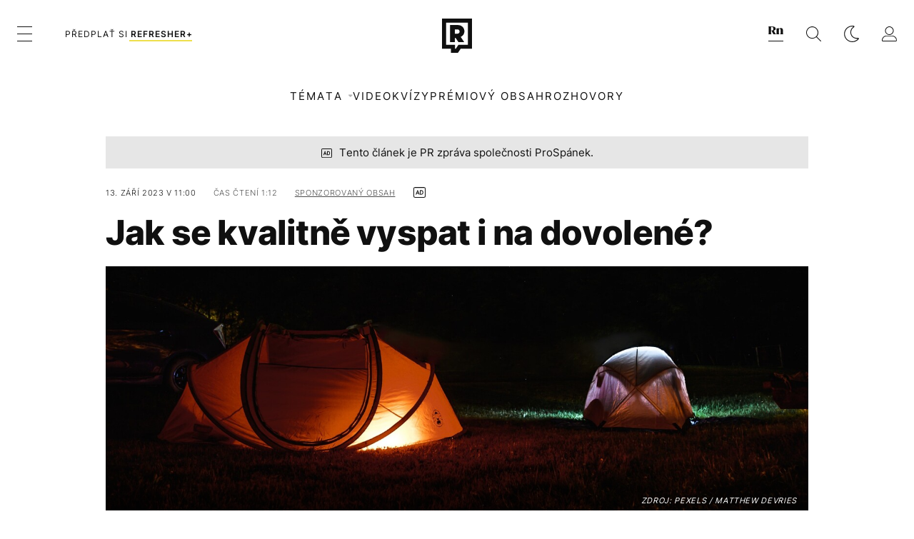

--- FILE ---
content_type: text/html; charset=UTF-8
request_url: https://refresher.cz/143929-Jak-se-kvalitne-vyspat-i-na-dovolene
body_size: 30062
content:
<!DOCTYPE html>
<html lang="cs">
<head>
	<title>Jak na nespavost na dovolené? | REFRESHER.cz</title>
<meta http-equiv="Content-Type" content="text/html; charset=UTF-8" />
<meta name="revisit-after" content="1 days" />
<meta name="robots" content="max-image-preview:large, max-video-preview:-1, max-snippet:-1" />
<meta name="author" content="REFRESHER" />
<meta name="copyright" content="REFRESHER Media, s.r.o." />
<meta name="description" content="Sice máš dovolenou, ale i tak nemůžeš usnout nebo se probouzíš unavený*unavená? Ať už spíš pod širákem, v hotelu, nebo na chatě, přinášíme ti pár tipů, jak se kvalitně vyspat i na dovolené." />
<meta name="news_keywords" content="refresher, hudba, moda, lifestyle" />
<meta name="theme-color" content="#101010"/>
<meta property="og:title" content="Jak na nespavost na dovolené?" />
<meta property="og:description" content="Sice máš dovolenou, ale i tak nemůžeš usnout nebo se probouzíš unavený*unavená? Ať už spíš pod širákem, v hotelu, nebo na chatě, přinášíme ti pár tipů, jak se kvalitně vyspat i na dovolené." />
<meta property="og:image" content="https://refstatic.sk/article/077a651c3265aadc9630.jpg?ic=0x360x2560x1347&is=1200x630c&c=2w&s=fe3363c086965419c782b5e6c2ad1d911eed25f12d31a6d74feb713cbfe66b31" />
<meta property="og:image:secure_url" content="https://refstatic.sk/article/077a651c3265aadc9630.jpg?ic=0x360x2560x1347&is=1200x630c&c=2w&s=fe3363c086965419c782b5e6c2ad1d911eed25f12d31a6d74feb713cbfe66b31" />
<meta property="og:image:width" content="1200" />
<meta property="og:image:height" content="630" />
<meta property="og:type" content="article" />
<meta property="fb:app_id" content="516136231783051" />
<meta property="og:url" content="https://refresher.cz/143929-Jak-se-kvalitne-vyspat-i-na-dovolene" />
<meta property="article:author" content="https://www.facebook.com/refresher.sk" />
<meta name="twitter:card" content="summary_large_image" />
<meta name="twitter:site" content="@refreshersk" />
<meta name="twitter:title" content="Jak na nespavost na dovolené?" />
<meta name="twitter:description" content="Sice máš dovolenou, ale i tak nemůžeš usnout nebo se probouzíš unavený*unavená? Ať už spíš pod širákem, v hotelu, nebo na chatě, přinášíme ti pár tipů, jak se kvalitně vyspat i na dovolené." />
<meta name="twitter:image" content="https://refstatic.sk/article/077a651c3265aadc9630.jpg?ic=0x360x2560x1347&is=1200x630c&c=2w&s=fe3363c086965419c782b5e6c2ad1d911eed25f12d31a6d74feb713cbfe66b31" />
<meta name="google-site-verification" content="qRqTWtUnO7KQ6SPVnsORSm0a-qGrkXW06FuxIjik3Kk" />
<meta name="viewport" content="width=device-width, initial-scale=1, viewport-fit=cover" />
<meta name="mobile-web-app-capable" content="yes" />
<meta name="apple-mobile-web-app-status-bar-style" content="black-translucent" />
<meta name="apple-itunes-app" content="app-id=1671529030, app-argument=https://refresher.cz/143929-Jak-se-kvalitne-vyspat-i-na-dovolene" />
<meta name="application-name" content="REFRESHER.sk"/>
<meta name="msapplication-TileColor" content="#000000"/>
<meta name="msapplication-square70x70logo" content="https://refresher.cz/static/css/img/icons/ms-128x128.png"/>
<meta name="msapplication-square150x150logo" content="https://refresher.cz/static/css/img/icons/ms-270x270.png"/>
<meta name="msapplication-wide310x150logo" content="https://refresher.cz/static/css/img/icons/ms-558x270.png"/>
<meta name="msapplication-square310x310logo" content="https://refresher.cz/static/css/img/icons/ms-558x558.png"/>
<link rel="apple-touch-icon" href="https://refresher.cz/static/other/pwa/apple-touch-icon-192x192.png">
<link rel="apple-touch-icon" sizes="152x152" href="https://refresher.cz/static/other/pwa/apple-touch-icon-152x152.png">
<link rel="apple-touch-icon" sizes="167x167" href="https://refresher.cz/static/other/pwa/apple-touch-icon-167x167.png">
<link rel="apple-touch-icon" sizes="180x180" href="https://refresher.cz/static/other/pwa/apple-touch-icon-180x180.png">
<link rel="apple-touch-startup-image" media="(width: 414px) and (height: 896px) and (-webkit-device-pixel-ratio: 3)" href="https://refresher.cz/static/other/pwa/apple-launch-1242x2688.png">
<link rel="apple-touch-startup-image" media="(width: 414px) and (height: 896px) and (-webkit-device-pixel-ratio: 2)" href="https://refresher.cz/static/other/pwa/apple-launch-828x1792.png">
<link rel="apple-touch-startup-image" media="(width: 375px) and (height: 812px) and (-webkit-device-pixel-ratio: 3)" href="https://refresher.cz/static/other/pwa/apple-launch-1125x2436.png">
<link rel="apple-touch-startup-image" media="(width: 414px) and (height: 736px) and (-webkit-device-pixel-ratio: 3)" href="https://refresher.cz/static/other/pwa/apple-launch-1242x2208.png">
<link rel="apple-touch-startup-image" media="(width: 375px) and (height: 667px) and (-webkit-device-pixel-ratio: 2)" href="https://refresher.cz/static/other/pwa/apple-launch-750x1334.png">
<link rel="apple-touch-startup-image" media="(width: 1024px) and (height: 1366px) and (-webkit-device-pixel-ratio: 2)" href="https://refresher.cz/static/other/pwa/apple-launch-2048x2732.png">
<link rel="apple-touch-startup-image" media="(width: 834px) and (height: 1112px) and (-webkit-device-pixel-ratio: 2)" href="https://refresher.cz/static/other/pwa/apple-launch-1668x2224.png">
<link rel="apple-touch-startup-image" media="(width: 768px) and (height: 1024px) and (-webkit-device-pixel-ratio: 2)" href="https://refresher.cz/static/other/pwa/apple-launch-1536x2048.png">
<link rel="icon" type="image/png" href="https://refresher.cz/static/css/img/favicon-b.png"/>
<link rel="icon" type="image/png" href="https://refresher.cz/static/css/img/favicon-w.png" media="(prefers-color-scheme: dark)"/>
<link rel="alternate" type="application/rss+xml" href="https://refresher.cz/rss" title="REFRESHER.cz RSS" />
<link rel="manifest" href="/manifest.json">
<link rel="preconnect" href="https://refstatic.sk">
<link rel="dns-prefetch" href="https://refstatic.sk">
<link rel="dns-prefetch" href="https://tracker.refresher.cz">
<link rel="preconnect" href="https://www.googletagmanager.com">
<link rel="preconnect" href="https://gask.hit.gemius.pl">
<link rel="dns-prefetch" href="//adx.adform.net">
<link rel="dns-prefetch" href="//a.teads.tv">
<link rel="canonical" href="https://refresher.cz/143929-Jak-se-kvalitne-vyspat-i-na-dovolene">
<style type="text/css">.sprite{ background-image: url(https://refresher.cz/static/css/img/sprite.webp?v=15); background-size: 500px 500px; background-repeat: no-repeat; } .no-webp .sprite{ background-image: url(https://refresher.cz/static/css/img/sprite.png?v=15); }</style>
            <script async type="text/javascript" src="https://securepubads.g.doubleclick.net/tag/js/gpt.js"></script>
                <link rel="stylesheet" href="/build/main.373d02a4.css" type="text/css"/>
            <link rel="stylesheet" href="/build/redesign.d0a11a71.css" type="text/css"/>
            <link rel="stylesheet" href="/build/249.64c1594d.css" type="text/css"/>
            <link rel="stylesheet" href="/build/redesign-article.e68073d1.css" type="text/css"/>
                <script src="/build/runtime.4a257db4.js" defer type="text/javascript"></script>
            <script src="/build/781.6448189f.js" defer type="text/javascript"></script>
            <script src="/build/main.a8ce0320.js" defer type="text/javascript"></script>
            <script src="/build/redesign.eb74d20c.js" defer type="text/javascript"></script>
            <script src="/build/101.f00710f3.js" defer type="text/javascript"></script>
            <script src="/build/249.9c5ff926.js" defer type="text/javascript"></script>
            <script src="/build/redesign-article.744366f7.js" defer type="text/javascript"></script>
            <style>
    .fc-button.fc-cta-do-not-consent.fc-secondary-button {
        position: absolute !important;
        top: 0 !important;
        right: 24px !important;
    }
    body div.fc-consent-root .fc-dialog {
        position: relative !important;
        padding-top: 35px !important;
        margin: 0 !important;
    }
    body div.fc-consent-root .fc-primary-button {
        margin-left: 0 !important;
    }
    @media screen and (max-width: 480px) {
        body div.fc-consent-root .fc-choice-dialog .fc-footer-buttons-container {
            height: auto !important;
        }
    }
</style></head>
    <body
            data-tracker="https://refresher.cz/services/tracker/"
            data-base-url="https://refresher.cz"
            data-abtest-version="0"
            data-app=""
    >
        <script type="text/javascript">
            if( document.cookie && document.cookie.indexOf('nativeApp') > 0 ) {
                document.body.classList.add('in-app');
                if (window.matchMedia && window.matchMedia('(prefers-color-scheme: dark)').matches) {
                    document.body.classList.add('dark');
                } else {
                    document.body.classList.add('light');
                }
            } else {
                const themeLocalStorage = localStorage.getItem("theme");
                if (['dark', 'light'].includes(themeLocalStorage)) {
                    document.body.classList.add(themeLocalStorage);
                } else if (window.matchMedia && window.matchMedia('(prefers-color-scheme: dark)').matches) {
                    document.body.classList.add('dark');
                } else {
                    document.body.classList.add('light');
                }
            }
        </script>
		<script type="text/javascript">
		var pp_gemius_use_cmp = true;
		var pp_gemius_identifier = 'B82QneuKY6scUKbrHijI13aIXqxNuC_QDvVn3a0rlVv.Q7';
		const url_frontend = 'https://refresher.cz';
		var moretext = "Zobrazit více";
		var logged_in = false;
		const server_pub_key = 'BH3T-TBzLBoMEM3OzU0i4TZ5Q_kxNjrTT8mpKgigVw42LsUwwwWaAL6VP9uVaVqEfihqACVv9txX4u7SjIuVS7A';
		const url_static = 'https://refresher.cz/static';
		const browser_notifications = false;
		const user_type = 'anonym';

        window.tracker = {
            events: [],
            project: "refresher",
            locale: "cs",
            tracker: "cz",
                        abtest: "0",
            endpoint: "https://refresher.cz/services/tracker/",
            domain: ".refresher.cz",
            event: function (type, data) {
                this.events.push({type: type, data: data});
            },
        };
		</script>
		<div id="fb-root"></div>

        
                                    
<div class="header__holder--redesigned" data-is-article="1">
    <div class="Header-PullReload">
        <div class="Header-PullReload-Bg"></div>
        <div class="Header-PullReload-Loader"></div>
    </div>
</div>
<div class="header--redesigned" data-header >
    <nav class="header" data-is-article="1">
        <div class="header__top-wrap" data-header-top>
            <div class="header__top">
                <div class="header__top-soyoudontforget">
                                        <div>
                                                                                    Svátek má Zdislava
                                                                        </div>
                </div>
                <div class="header__top-projects">
                    <ul>
                        <li><a href="https://refresher.cz/benefity">Benefity</a></li>
                        <li><a href="https://refresher.cz/filmy-a-serialy/databaze">Filmová databáze</a></li>
                         <li><a href="https://shop.refresher.sk">Shop</a></li>
                        <li><a href="https://market.refresher.cz">Market</a></li>
                    </ul>
                </div>
                <div class="header__top-miscellaneous">
                    <ul>
                        <li><a href="https://onas.refresher.cz">O nás</a></li>
                        <li><a href="https://onas.refresher.cz/kariera">Kariéra</a></li>
                        <li><a href="https://onas.refresher.cz/#kontakt">Kontakt</a></li>
                    </ul>
                </div>
            </div>
        </div>
        <div class="header__mid" data-header-mid>
            <div class="header__mid-categories"><div class="header__mid-categories-button icon icon-menu" data-header-menu-button-desktop></div></div>
                                                                            <div class="header__mid-subscribe">
                    <a href="https://refresher.cz/plus"
                       data-ga-event="subscribe_header_banner" data-ga-interaction-type="click"
                    >Předplať si <b>refresher+</b></a>
                </div>
                        <div class="header__mid-logo"><a href="https://refresher.cz/" title="Refresher logo"><i class="icon icon-refresher-badge"></i></a></div>
            <div class="header__mid-hotkeys">
                <a href="https://news.refresher.cz/" data-modal-open="project_switch_news" title="PŘEJÍT NA NEWS"><i class="icon icon-refresher-news-badge"></i></a>
                                                <a href="https://refresher.cz/vyhladavanie" title="Vyhledávání" class="header__search-button"><i class="icon icon-search"></i></a>
                <i class="icon icon-color-scheme-dark d-none d-xl-block" data-menu-dropdown-button="color-scheme"></i>
                <i class="header__mid-hotkeys__avatar d-none d-xl-none"  data-header-menu-profile-button><img src="" alt="avatar"></i>
                <i class="header__mid-hotkeys__avatar d-none " data-menu-dropdown-button="profile-crossroad"><img src="" alt="avatar"></i>
                <a href="https://refresher.cz/prihlaseni" class="" title="Přihlásit se"><i class="icon icon-profile"></i></a>
                <i class="icon icon-menu d-xl-none" data-header-menu-button-mobile></i>
            </div>

            <div class="header__dropdown" data-menu-dropdown="color-scheme">
                <div class="header__dropdown-wrap">
                    <div class="header__dropdown-item" data-color-scheme="light"><i class="icon icon-color-scheme-light"></i> <div>Světlý režim</div></div>
                    <div class="header__dropdown-item" data-color-scheme="dark"><i class="icon icon-color-scheme-dark"></i> <div>Tmavý režim</div></div>
                    <div class="header__dropdown-item" data-color-scheme="auto"><i class="icon icon-color-scheme-device-mobile"></i> <div>Podle zařízení</div></div>
                </div>
            </div>

            <div class="header__dropdown" data-menu-dropdown="profile-crossroad">
                <div class="header__dropdown-wrap">
                    <div class="profile-crossroad">
                        <div class="profile-crossroad-wrap">
                                                    </div>
                    </div>
                </div>
            </div>
        </div>
        <div class="header__bottom-wrap" data-header-bottom>
            <div>
                <div class="header__bottom header__bottom--mobile" data-ga-event="header-links-mobile"
                     data-ga-interaction-type="view">
                                        <div class="header__bottom-link header__bottom-link--dropdown" data-modal-open="topics"
                         data-ga-event="header-links-mobile" data-ga-interaction-type="click"
                         data-ga-interaction-option="topics">Témata</div>
                    <div class="header__bottom-link header__bottom-link--dropdown" data-modal-open="latest"
                         data-ga-event="header-links-mobile" data-ga-interaction-type="click"
                         data-ga-interaction-option="latest">Nejnovější</div>
                    <div class="header__bottom-link header__bottom-link--dropdown" data-modal-open="most-read"
                         data-ga-event="header-links-mobile" data-ga-interaction-type="click"
                         data-ga-interaction-option="most-read">Nejčtenější</div>
                                            <a href="https://refresher.cz/video" class="header__bottom-link"
                           data-ga-event="header-links-mobile" data-ga-interaction-type="click"
                           data-ga-interaction-option="video">Video</a>
                                                            <a href="https://refresher.cz/kvizy" class="header__bottom-link"
                       data-ga-event="header-links-mobile" data-ga-interaction-type="click"
                       data-ga-interaction-option="quiz">Kvízy</a>
                    <a href="https://refresher.cz/podcasty" class="header__bottom-link"
                       data-ga-event="header-links-mobile" data-ga-interaction-type="click"
                       data-ga-interaction-option="podcasts">Podcasty</a>
                    <a href="https://refresher.cz/refresher/rozhovory"
                       class="header__bottom-link" data-ga-event="header-links-mobile" data-ga-interaction-type="click"
                       data-ga-interaction-option="interviews">Rozhovory</a>
                </div>
                <div class="header__bottom header__bottom--desktop h-scroll">
                                        <div class="header__bottom-link header__bottom-link--dropdown" data-modal-open="topics">Témata</div>
                                            <a href="https://refresher.cz/video" class="header__bottom-link">Video</a>
                        <a href="https://refresher.cz/kvizy" class="header__bottom-link">Kvízy</a>
                        <a href="https://refresher.cz/odporucane/plus" class="header__bottom-link">Prémiový obsah</a>
                                        <a href="https://refresher.cz/refresher/rozhovory" class="header__bottom-link">Rozhovory</a>

                </div>
            </div>
        </div>

        <div class="header__menu" data-header-menu>
            <div class="header__menu-head">
                <i class="icon icon-color-scheme-dark" data-color-scheme-switch></i>
                <div class="header__menu-head-logo">
                    <a href="https://refresher.cz/" title="Refresher logo">
                        <i class="icon icon-refresher-badge"></i>
                    </a>
                </div>
                <i class="icon icon-menu-x" data-header-menu-close></i>
            </div>
            <div class="header__menu-search">
                <form class="header__menu-search-form" action="https://refresher.cz/vyhladavanie" method="get" style="display: block;" data-cy="header-search-form">
                    <input type="search" class="header__menu-search-input" name="q" placeholder="Hledat" data-cy="header-search-input">
                    <i class="search-icon"></i>
                </form>
            </div>
            <div class="header__menu-wrap --search --hide">
                <div class="header__menu-wrap-container">
                    <div class="search__filter">
    <div class="search__filter-label">
        Filtr vyhledávání
    </div>
    <div class="search__filter-switch">
        <label class="switcher --inverted" data-cy="search-filter-articles">
            <input type="checkbox" name="exclude[]" value="articles"
                               >
            <span>Články</span>
        </label>
    </div>
    <div class="search__filter-switch">
        <label class="switcher --inverted" data-cy="search-filter-topics">
            <input type="checkbox" name="exclude[]" value="topics"
                               >
            <span>Témata</span>
        </label>
    </div>
    <div class="search__filter-switch">
        <label class="switcher --inverted" data-cy="search-filter-users">
            <input type="checkbox" name="exclude[]" value="users"
                               >
            <span>Uživatelé</span>
        </label>
    </div>
    <div class="search__filter-switch">
        <label class="switcher --inverted" data-cy="search-filter-movies">
            <input type="checkbox" name="exclude[]" value="movies"
                               >
            <span>Filmy a seriály</span>
        </label>
    </div>
</div>
                    <div class="search__content"></div>
                </div>
            </div>
            <div class="header__menu-wrap --categories">
                <div class="header__menu-top">
                    <div class="header__menu-category">
                        <div class="header__menu-category-h">Hlavní témata</div>
                        <ul class="header__menu-category-ul">
                                                                                                <li class="header__menu-category-li">
                                        <a href="https://refresher.cz/tema/rodina-vztahy-sex"
                                           style="border-color: #320af6;"
                                           class="header__menu-category-li-a"
                                        >Rodina, Vztahy, Sex</a>
                                    </li>
                                                                    <li class="header__menu-category-li">
                                        <a href="https://refresher.cz/tema/krimi-a-true-crime"
                                           style="border-color: #320af6;"
                                           class="header__menu-category-li-a"
                                        >Krimi a true crime</a>
                                    </li>
                                                                    <li class="header__menu-category-li">
                                        <a href="https://refresher.cz/tema/vzdelani-kariera"
                                           style="border-color: #AE83FF;"
                                           class="header__menu-category-li-a"
                                        >Vzdělání &amp; Kariéra</a>
                                    </li>
                                                                    <li class="header__menu-category-li">
                                        <a href="https://refresher.cz/tema/zdravi"
                                           style="border-color: #9AC000;"
                                           class="header__menu-category-li-a"
                                        >Zdraví</a>
                                    </li>
                                                                    <li class="header__menu-category-li">
                                        <a href="https://refresher.cz/tema/beauty"
                                           style="border-color: #320af6;"
                                           class="header__menu-category-li-a"
                                        >Beauty</a>
                                    </li>
                                                                    <li class="header__menu-category-li">
                                        <a href="https://refresher.cz/tema/fashion"
                                           style="border-color: #320af6;"
                                           class="header__menu-category-li-a"
                                        >Fashion</a>
                                    </li>
                                                                    <li class="header__menu-category-li">
                                        <a href="https://refresher.cz/tema/gastro"
                                           style="border-color: #320af6;"
                                           class="header__menu-category-li-a"
                                        >Gastro</a>
                                    </li>
                                                                    <li class="header__menu-category-li">
                                        <a href="https://refresher.cz/tema/design-art"
                                           style="border-color: #320af6;"
                                           class="header__menu-category-li-a"
                                        >Design &amp; Art</a>
                                    </li>
                                                                    <li class="header__menu-category-li">
                                        <a href="https://refresher.cz/tema/cestovani-volny-cas"
                                           style="border-color: #320af6;"
                                           class="header__menu-category-li-a"
                                        >Cestování &amp; Volný čas</a>
                                    </li>
                                                                    <li class="header__menu-category-li">
                                        <a href="https://refresher.cz/tema/filmy-a-serialy"
                                           style="border-color: #C7A700;"
                                           class="header__menu-category-li-a"
                                        >Filmy &amp; Seriály</a>
                                    </li>
                                                                    <li class="header__menu-category-li">
                                        <a href="https://refresher.cz/tema/showbiz-zabava"
                                           style="border-color: #B830CE;"
                                           class="header__menu-category-li-a"
                                        >Showbiz &amp; Zábava</a>
                                    </li>
                                                                    <li class="header__menu-category-li">
                                        <a href="https://refresher.cz/tema/hudba"
                                           style="border-color: #320af6;"
                                           class="header__menu-category-li-a"
                                        >Hudba</a>
                                    </li>
                                                                    <li class="header__menu-category-li">
                                        <a href="https://refresher.cz/tema/tech"
                                           style="border-color: #D00B92;"
                                           class="header__menu-category-li-a"
                                        >Tech &amp; Gaming</a>
                                    </li>
                                                                    <li class="header__menu-category-li">
                                        <a href="https://refresher.cz/tema/sport"
                                           style="border-color: #34C4F1;"
                                           class="header__menu-category-li-a"
                                        >Sport</a>
                                    </li>
                                                                                    </ul>
                    </div>
                    <div class="header__menu-category header__menu-category--news">
                        <div class="header__menu-category-h">Aktuální témata</div>
                        <ul class="header__menu-category-ul">
                                                                                                <li class="header__menu-category-li">
                                        <a href="https://refresher.cz/tema/reality-shows"
                                           style="border-color: #320af6;"
                                           class="header__menu-category-li-a"
                                        >Reality Shows</a>
                                    </li>
                                                                    <li class="header__menu-category-li">
                                        <a href="https://refresher.cz/tema/hudba-zahranicni"
                                           style="border-color: #320af6;"
                                           class="header__menu-category-li-a"
                                        >Zahraniční</a>
                                    </li>
                                                                    <li class="header__menu-category-li">
                                        <a href="https://refresher.cz/tema/osobnosti"
                                           style="border-color: #1167FF;"
                                           class="header__menu-category-li-a"
                                        >Osobnosti</a>
                                    </li>
                                                                    <li class="header__menu-category-li">
                                        <a href="https://refresher.cz/tema/celebrity"
                                           style="border-color: #320af6;"
                                           class="header__menu-category-li-a"
                                        >Celebrity</a>
                                    </li>
                                                                    <li class="header__menu-category-li">
                                        <a href="https://refresher.cz/tema/videohry"
                                           style="border-color: #320af6;"
                                           class="header__menu-category-li-a"
                                        >Videohry</a>
                                    </li>
                                                                    <li class="header__menu-category-li">
                                        <a href="https://refresher.cz/tema/zimni-olympijske-hry-2026"
                                           style="border-color: #320af6;"
                                           class="header__menu-category-li-a"
                                        >Zimní olympijské hry 2026</a>
                                    </li>
                                                                    <li class="header__menu-category-li">
                                        <a href="https://refresher.cz/tema/fashion"
                                           style="border-color: #320af6;"
                                           class="header__menu-category-li-a"
                                        >Fashion</a>
                                    </li>
                                                                    <li class="header__menu-category-li">
                                        <a href="https://refresher.cz/tema/bojove-sporty"
                                           style="border-color: #320af6;"
                                           class="header__menu-category-li-a"
                                        >Bojové sporty</a>
                                    </li>
                                                                                    </ul>
                    </div>
                </div>

                <div class="header__menu-bot is-shown" data-menu-bot>                    <div class="header__menu-category">
                        <div class="header__menu-category-h">Jiné formáty</div>
                        <ul class="header__menu-category-ul">
                            <li class="header__menu-category-li"><a href="https://refresher.cz/odporucane" class="header__menu-category-li-a">Doporučené</a></li>
                            <li class="header__menu-category-li"><a href="https://refresher.cz/video" class="header__menu-category-li-a">Video</a></li>
                            <li class="header__menu-category-li"><a href="https://refresher.cz/podcasty" class="header__menu-category-li-a">Podcasty</a></li>
                            <li class="header__menu-category-li"><a href="https://refresher.cz/kvizy" class="header__menu-category-li-a">Kvízy</a></li>
                            <li class="header__menu-category-li"><a href="https://refresher.cz/refresher/rozhovory" class="header__menu-category-li-a">Rozhovory</a></li>
                        </ul>
                    </div>

                    <div class="header__menu-category header__menu-category--single">
                        <div class="header__menu-category-h">Předplatné</div>
                        <ul class="header__menu-category-ul">
                            <li class="header__menu-category-li"><a href="https://refresher.cz/odporucane/plus" class="header__menu-category-li-a">Prémiový obsah</a></li>
                            <li class="header__menu-category-li"><a href="https://refresher.cz/benefity" class="header__menu-category-li-a">Benefity</a></li>
                            <li class="header__menu-category-li"><a href="https://refresher.cz/plus" class="header__menu-category-li-a">Předplatit</a></li>
                        </ul>
                    </div>

                    <div class="header__menu-category">
                        <div class="header__menu-category-h">Refresher</div>
                        <ul class="header__menu-category-ul">
                            <li class="header__menu-category-li"><a href="https://onas.refresher.cz" class="header__menu-category-li-a">O nás</a></li>
                            <li class="header__menu-category-li"><a href="https://onas.refresher.cz/#hodnoty" class="header__menu-category-li-a">Hodnoty</a></li>
                            <li class="header__menu-category-li"><a href="https://insider.refresher.cz" class="header__menu-category-li-a">Insider</a></li>
                            <li class="header__menu-category-li"><a href="https://onas.refresher.cz/kariera" class="header__menu-category-li-a">Kariéra</a></li>
                            <li class="header__menu-category-li"><a href="https://onas.refresher.cz/vlastnicka-struktura-spolecnosti#historie" class="header__menu-category-li-a">Historie</a></li>
                            <li class="header__menu-category-li"><a href="https://onas.refresher.cz/#kontakt" class="header__menu-category-li-a">Kontakt</a></li>
                            <li class="header__menu-category-li"><a href="https://onas.refresher.cz/reklama" class="header__menu-category-li-a">Reklama</a></li>
                        </ul>
                    </div>

                    <div class="header__menu-category">
                        <div class="header__menu-category-h">Naše projekty</div>
                        <ul class="header__menu-category-ul">
                            <li class="header__menu-category-li"><a href="https://disrupter.refresher.cz/" class="header__menu-category-li-a">Disrupter</a></li>
                            <li class="header__menu-category-li"><a href="https://shop.refresher.sk" class="header__menu-category-li-a">Shop</a></li>
                            <li class="header__menu-category-li"><a href="https://refresher.cz/filmy-a-serialy/databaze" class="header__menu-category-li-a">Filmová databáze</a></li>
                             <li class="header__menu-category-li"><a href="https://market.refresher.cz" class="header__menu-category-li-a">Market</a></li>
                        </ul>
                    </div>
                </div>

                <div class="header__menu-foot">
                                        <div class="header__menu-foot-namesday">
                                                                                    Svátek má Zdislava
                                                                        </div>
                    <div class="header__menu-foot-switch">
                                                    <span>CZ</span><a href="https://refresher.sk">SK</a><a href="https://refresher.hu">HU</a>
                                            </div>                 </div>
            </div>
        </div>

        <div class="header__menu" data-header-menu="profile">
            <div class="header__menu-head">
                <i class="icon icon-color-scheme-dark"></i>
                <div class="header__menu-head-logo">
                    <i class="icon icon-refresher-badge"></i>
                </div>
                <i class="icon icon-menu-x" data-header-menu-close></i>
            </div>

            


            <div class="profile-crossroad">
                            </div>

        </div>
    </nav>




    <div class="overlay" data-overlay></div>
    <div class="header__modal" data-modal="topics">
        <div class="header__modal-head" data-modal-close>
            <div class="header__modal-button"></div>
        </div>
        <div class="header__modal-body">
            <div class="header__menu-wrap">
                <div class="header__menu-top">
                    <div class="header__menu-category">
                        <div class="header__menu-category-h">Hlavní témata</div>
                        <ul class="header__menu-category-ul">
                                                                                                <li class="header__menu-category-li">
                                        <a href="https://refresher.cz/tema/rodina-vztahy-sex"
                                           class="header__menu-category-li-a"
                                        >Rodina, Vztahy, Sex</a>
                                    </li>
                                                                    <li class="header__menu-category-li">
                                        <a href="https://refresher.cz/tema/krimi-a-true-crime"
                                           class="header__menu-category-li-a"
                                        >Krimi a true crime</a>
                                    </li>
                                                                    <li class="header__menu-category-li">
                                        <a href="https://refresher.cz/tema/vzdelani-kariera"
                                           class="header__menu-category-li-a"
                                        >Vzdělání &amp; Kariéra</a>
                                    </li>
                                                                    <li class="header__menu-category-li">
                                        <a href="https://refresher.cz/tema/zdravi"
                                           class="header__menu-category-li-a"
                                        >Zdraví</a>
                                    </li>
                                                                    <li class="header__menu-category-li">
                                        <a href="https://refresher.cz/tema/beauty"
                                           class="header__menu-category-li-a"
                                        >Beauty</a>
                                    </li>
                                                                    <li class="header__menu-category-li">
                                        <a href="https://refresher.cz/tema/fashion"
                                           class="header__menu-category-li-a"
                                        >Fashion</a>
                                    </li>
                                                                    <li class="header__menu-category-li">
                                        <a href="https://refresher.cz/tema/gastro"
                                           class="header__menu-category-li-a"
                                        >Gastro</a>
                                    </li>
                                                                    <li class="header__menu-category-li">
                                        <a href="https://refresher.cz/tema/design-art"
                                           class="header__menu-category-li-a"
                                        >Design &amp; Art</a>
                                    </li>
                                                                    <li class="header__menu-category-li">
                                        <a href="https://refresher.cz/tema/cestovani-volny-cas"
                                           class="header__menu-category-li-a"
                                        >Cestování &amp; Volný čas</a>
                                    </li>
                                                                    <li class="header__menu-category-li">
                                        <a href="https://refresher.cz/tema/filmy-a-serialy"
                                           class="header__menu-category-li-a"
                                        >Filmy &amp; Seriály</a>
                                    </li>
                                                                    <li class="header__menu-category-li">
                                        <a href="https://refresher.cz/tema/showbiz-zabava"
                                           class="header__menu-category-li-a"
                                        >Showbiz &amp; Zábava</a>
                                    </li>
                                                                    <li class="header__menu-category-li">
                                        <a href="https://refresher.cz/tema/hudba"
                                           class="header__menu-category-li-a"
                                        >Hudba</a>
                                    </li>
                                                                    <li class="header__menu-category-li">
                                        <a href="https://refresher.cz/tema/tech"
                                           class="header__menu-category-li-a"
                                        >Tech &amp; Gaming</a>
                                    </li>
                                                                    <li class="header__menu-category-li">
                                        <a href="https://refresher.cz/tema/sport"
                                           class="header__menu-category-li-a"
                                        >Sport</a>
                                    </li>
                                                                                    </ul>
                    </div>
                    <div class="header__menu-category header__menu-category--topics">
                        <div class="header__menu-category-h">Aktuální témata</div>
                        <ul class="header__menu-category-ul">
                                                                                                <li class="header__menu-category-li">
                                        <a href="https://refresher.cz/tema/reality-shows"
                                           class="header__menu-category-li-a"
                                        >Reality Shows</a>
                                    </li>
                                                                    <li class="header__menu-category-li">
                                        <a href="https://refresher.cz/tema/hudba-zahranicni"
                                           class="header__menu-category-li-a"
                                        >Zahraniční</a>
                                    </li>
                                                                    <li class="header__menu-category-li">
                                        <a href="https://refresher.cz/tema/osobnosti"
                                           class="header__menu-category-li-a"
                                        >Osobnosti</a>
                                    </li>
                                                                    <li class="header__menu-category-li">
                                        <a href="https://refresher.cz/tema/celebrity"
                                           class="header__menu-category-li-a"
                                        >Celebrity</a>
                                    </li>
                                                                    <li class="header__menu-category-li">
                                        <a href="https://refresher.cz/tema/videohry"
                                           class="header__menu-category-li-a"
                                        >Videohry</a>
                                    </li>
                                                                    <li class="header__menu-category-li">
                                        <a href="https://refresher.cz/tema/zimni-olympijske-hry-2026"
                                           class="header__menu-category-li-a"
                                        >Zimní olympijské hry 2026</a>
                                    </li>
                                                                    <li class="header__menu-category-li">
                                        <a href="https://refresher.cz/tema/fashion"
                                           class="header__menu-category-li-a"
                                        >Fashion</a>
                                    </li>
                                                                    <li class="header__menu-category-li">
                                        <a href="https://refresher.cz/tema/bojove-sporty"
                                           class="header__menu-category-li-a"
                                        >Bojové sporty</a>
                                    </li>
                                                                                    </ul>
                    </div>
                </div>
            </div>
        </div>
    </div>
    <div class="header__modal" data-modal="latest">
        <div class="header__modal-head" data-modal-close>
            <div class="header__modal-button"></div>
        </div>
        <div class="header__modal-body">
            <div data-modal-loader></div>
        </div>
    </div>
    <div class="header__modal" data-modal="most-read">
        <div class="header__modal-head" data-modal-close>
            <div class="header__modal-button"></div>
        </div>
        <div class="header__modal-body">
            <div data-modal-loader></div>
        </div>
    </div>
    <div class="header__modal" data-modal="project_switch_news">
        <div class="header__modal-head" data-modal-close>
            <div class="header__modal-button"></div>
        </div>
        <div class="header__modal-body">
            <div class="project-switch">
                <div><div class="project-switch__logo"></div></div>
                <div class="project-switch__h">Zpravodajský portál pro moderní generaci, která se zajímá o aktuální dění.</div>
                <div class="project-switch__p">Zajímá tě aktuální dění? Zprávy z domova i ze světa najdeš na zpravodajském webu. Čti reportáže, rozhovory i komentáře z různých oblastí. Sleduj Refresher News, pokud chceš být v obraze.</div>
                <div class="project-switch__checkbox">
                    <label class="form-control-checkbox" data-project-switch-alert-toggle>
                        <input class="form-control-checkbox__input" type="checkbox" data-project-switch-alert-toggle-checkbox>
                        <span class="form-control-checkbox__checkmark-border"></span>
                        <span class="form-control-checkbox__checkmark"></span>
                        <span class="form-control-checkbox__label">Nezobrazovat toto upozornění</span>
                    </label>
                </div>
                <div class="project-switch__button">
                    <a href="https://news.refresher.cz/" class="btn btn-primary btn-icon"><span>PŘEJÍT NA NEWS</span>
                        <i class="icon-caret-right"></i></a>
                </div>
                <div class="project-switch__info">Kliknutím na tlačítko tě přesměrujeme na news.refresher.cz</div>
            </div>
        </div>
    </div>
    <div class="header__modal" data-modal="project_switch_lifestyle">
        <div class="header__modal-head" data-modal-close>
            <div class="header__modal-button"></div>
        </div>
        <div class="header__modal-body">
                    </div>
    </div>
</div>
                    
        
        
		
    
    
    
    
    <div id="protag-above_content"></div>
    <script type="text/javascript">
        window.googletag = window.googletag || { cmd: [] };
        window.protag = window.protag || { cmd: [] };
        window.protag.cmd.push(function () {
            window.protag.display("protag-above_content");
        });
    </script>



<div class="container">
    <article
            class="article"
            data-id="143929"
            data-alias="Jak-se-kvalitne-vyspat-i-na-dovolene"
            data-category-id="100"
            data-hide-ads="0"
            data-targeting-category="zdravi"
            data-url="https://refresher.cz/143929-Jak-se-kvalitne-vyspat-i-na-dovolene"
                                    data-link-view="0"
                                                data-featured="0"
                        data-author-ids="637"
            data-category-ids="100"
            data-tag-ids=""
            data-active                                    data-section="1"
                >
                
        


            <div class="article__ad-bar">Tento článek je PR zpráva společnosti ProSpánek.</div>


        

                    <div
        class="article__headline"
                    style="--category-color: #9AC000;"
        >
    <div class="article__headline-info">
                    <div class="article__headline-info-item --publish-date">
                                13. září 2023 v 11:00
            </div>
                <div class="article__headline-info-item --reading-time">
            Čas čtení
                        1:12
        </div>
                                    <a class="article__headline-info-item --author" href="https://refresher.cz/profil/sponzorovany-obsah">
                    Sponzorovaný obsah
                </a>
                    
                <div style="display: flex;">
                                        <div class="article__headline-info-item">
                    <i class="icon icon-sponsored"></i>
                </div>
                    </div>
    </div>
    <h1 class="article__headline-title">
        Jak se kvalitně vyspat i na dovolené?
    </h1>
                                    <div class="article__headline-cover"
                                    id="gallery-1" data-ga-event="article_image" data-ga-interaction-placement="article_cover" data-ga-interaction-type="view"
                        >
                        <a href="https://refresher.cz/143929-Jak-se-kvalitne-vyspat-i-na-dovolene/gallery/1?return=image-1">
                                <picture>
                    <source srcset="https://refstatic.sk/article/Jak-se-kvalitne-vyspat-i-na-dovolene~077a651c3265aadc9630.jpg?is=1440x500c&amp;ic=0x766x2560x912&amp;s=bc074cf84c334e7b1619d7e563fa73e5f1f6627bd48c9cd955361afac7126598 1x, https://refstatic.sk/article/Jak-se-kvalitne-vyspat-i-na-dovolene~077a651c3265aadc9630.jpg?is=2160x750c&amp;ic=0x766x2560x912&amp;s=b26af053171ed3fc4767d317491518d7bf9f220d7ef3f63a28147fb19ec46a0f 2x"
                            media="(min-width: 600px)"/>
                    <source srcset="https://refstatic.sk/article/Jak-se-kvalitne-vyspat-i-na-dovolene~077a651c3265aadc9630.jpg?is=720x250c&amp;ic=0x766x2560x912&amp;s=ca3e8465289c28c7661d2d34118bfaf6920364358797ca4b9fa32e003bfc2622 1x, https://refstatic.sk/article/Jak-se-kvalitne-vyspat-i-na-dovolene~077a651c3265aadc9630.jpg?is=1440x500c&amp;ic=0x766x2560x912&amp;s=bc074cf84c334e7b1619d7e563fa73e5f1f6627bd48c9cd955361afac7126598 2x"/>
                    <img src="https://refstatic.sk/article/Jak-se-kvalitne-vyspat-i-na-dovolene~077a651c3265aadc9630.jpg?is=720x250c&amp;ic=0x766x2560x912&amp;s=ca3e8465289c28c7661d2d34118bfaf6920364358797ca4b9fa32e003bfc2622" alt="Jak se kvalitně vyspat i na dovolené?"
                                                            data-ga-event="article_image" data-ga-interaction-placement="article_cover" data-ga-interaction-type="click"
                                                />
                </picture>
                                    <div class="article__headline-cover-source">
                        Zdroj:
                        Pexels / Matthew DeVries
                    </div>
                                            </a>
                    </div>
    
    <div class="article__headline-actions  "
         data-headline-actions
    >
        
        <div class="article__actions ">

    
            <a class="article__discussion"
           href="https://refresher.cz/143929-Jak-se-kvalitne-vyspat-i-na-dovolene#diskusia"
           data-cy="article-actions-discussion"
           aria-label="Diskutovat"
        >
            <div class="article__discussion-text">Diskutovat</div>
            <div class="article__discussion-icon"></div>
                    </a>
    
    
    <div class="article__share" data-cy="article-share" data-ga-event="article_share" data-ga-interaction-type="view">
        <div class="article__share-title --long">
            Sdílet
        </div>
    </div>

    <div class="article__bookmark"
                  data-cy="article-bookmark"
         data-ga-event="article_save" data-ga-interaction-type="view"
    >
        <div class="article__bookmark-button"
                          data-cy="article-bookmark-button"
        >
            <span class="article__bookmark-button-text --inactive --hide" data-ga-event="article_save" data-ga-interaction-type="click" data-ga-interaction-option="signed-in">
                Uložit
            </span>
            <span class="article__bookmark-button-text --active --hide" data-ga-event="article_save" data-ga-interaction-type="click" data-ga-interaction-option="signed-in">
                Uložené
            </span>
        </div>

        <div class="modal" data-type="login" data-cy="article-bookmark-login">
            <div class="modal-box">
                <div class="modal-content">
                    Musíš být přihlášený/á, abys mohl/a uložit článek.
                </div>
                <div class="modal-actions">
                    <a class="modal-button btn btn-primary"
                       data-type="confirm"
                       href="https://refresher.cz/prihlaseni?info=1"
                       data-cy="article-bookmark-login-confirm"
                       data-ga-event="article_save" data-ga-interaction-type="click" data-ga-interaction-option="anonymous"
                    >
                        Přihlásit se
                    </a>
                    <div class="modal-button btn btn-primary-outline"
                         data-type="cancel"
                         data-cy="article-bookmark-login-cancel"
                         data-ga-event="article_save" data-ga-interaction-type="click" data-ga-interaction-option="anonymous"
                    >
                        Zrušit
                    </div>
                </div>
            </div>
        </div>

        <div class="modal" data-type="error" data-cy="article-bookmark-error">
            <div class="modal-box">
                <div class="modal-content">
                    Nepodařilo se uložit změny. Zkus se nově přihlásit a zopakovat akci.
                    <br/><br/>
                    V případě že problémy přetrvávají, kontaktuj prosím administrátora.
                </div>
                <div class="modal-actions">
                    <div class="modal-button btn btn-primary"
                         data-type="cancel"
                         data-cy="article-bookmark-error-cancel"
                    >
                        OK
                    </div>
                </div>
            </div>
        </div>

    </div>

</div>
    </div>

</div>
        
        
        
        

<div
        class="article__content"
                    style="--category-color: #9AC000;"
                >
    
                        <div class="RQ-Container " data-style="redesign-article"></div>
    
    
    
    <div class="article__content-articles">
            </div>

    
            <p class="article__content-intro">
            Sice máš dovolenou, ale i tak nemůžeš usnout nebo se probouzíš unavený*unavená? Ať už spíš pod širákem, v hotelu, nebo na chatě, přinášíme ti pár tipů, jak se kvalitně vyspat i na dovolené.
        </p>
    
    
            <div class="article__content-area">
            <h3>Když jedeš pod stan</h3>
<p>Základem dobrého spaní pod širákem nebo ve stanu je samozřejmě umístění. Snaž se najít měkčí místo. Ideálně, abys spal*a na rovném povrchu, ne z kopce. Dalším parťákem vydatného spánku je karimatka. Pohodlí i dobrou izolaci ti zajistí nafukovací. Jediné její úskalí je to, že při spaní na ostrých kamenech ji jimi můžeš propíchnout. Pohodlí ti dále zajistí kvalitní polštář. Dnešní anatomické polštáře s přehledem strčíš do krosny. Prim však vždy hraje spacák. Ve spacáku by ti neměla být za horkých letních nocí zima, pokud si do něj vlezeš ve spodním prádle. Pokud ti zima je, je čas investovat!</p>
<h3>Když jedeš do hotelu</h3>
<p>Při výběru hotelu se zaměř i na to, zda má pokoj v létě klimatizaci. Na fotkách hotelu často nezjistíš, jestli je vybavení ložnice kvalitní. Podle fotek sice poznáš, že je v pokoji <a href="https://www.prospanek.cz/postele-z-masivu/" target="_blank" rel="noopener">postel z masivu</a>, nicméně ta tvoji kvalitu spánku ovlivní minimálně oproti kvalitě matrace, roštu nebo polštáře.</p>
<p><br />Před odjezdem na dovolenou si pro lepší spánek sbal už zmiňovaný anatomický polštář. Po příjezdu na hotel je poté třeba zkontrolovat, že jsou na matracích <a href="https://www.prospanek.cz/chranice-matrace/" target="_blank" rel="noopener">chrániče matrace</a>. Ty totiž oddělují matraci a stovky jiných spáčů od tebe.</p>
<h3>Když jedeš na chatu</h3>
<p>Často platí, že staré a proleželé matrace se z domu přivezou na chatu na „dožití“. Pokud ale na chatě trávíš více nocí než jen jednu, ochuzuješ se tak o potřebný kvalitní spánek. Už při zařizování chaty je potřeba zamyslet se nad tím, <a href="https://www.prospanek.cz/jak-vybirat-postel/" target="_blank" rel="noopener">jak vybrat postel</a> i matraci. Budou se lidé přespávající na chatě střídat? V takovém případě se hodí koupit střední tuhost matrace a pro sebe topper na doladění tvojí preference.</p>
<p>&nbsp;</p>
<p>Pokud jedeš na chatu ke kamarádům či známým, doporučujeme zeptat se na podmínky, ve kterých budeš spát. S sebou si poté můžeš dovézt, co bude potřeba. Ať už to je topper, polštář, nebo lepší peřina.</p>
        </div>
    
    
    
    
</div>


        
        
        <div class="article__footer">

            <div class="article__actions --footer">

            <div class="article__report">
    <a href="https://refresher.cz/nahlasit-obsah?url=https://refresher.cz/143929-Jak-se-kvalitne-vyspat-i-na-dovolene&amp;reason=4" rel="nofollow">Upozornit na chybu</a>
    <span>
        - pokud spatřuješ v článku nedostatek nebo máš připomínky, dej nám vědět.
    </span>
</div>
    
    
    
    <div class="article__share" data-cy="article-share" data-ga-event="article_share" data-ga-interaction-type="view">
        <div class="article__share-title --long">
            Sdílet
        </div>
    </div>

    <div class="article__bookmark"
                  data-cy="article-bookmark"
         data-ga-event="article_save" data-ga-interaction-type="view"
    >
        <div class="article__bookmark-button"
                          data-cy="article-bookmark-button"
        >
            <span class="article__bookmark-button-text --inactive --hide" data-ga-event="article_save" data-ga-interaction-type="click" data-ga-interaction-option="signed-in">
                Uložit
            </span>
            <span class="article__bookmark-button-text --active --hide" data-ga-event="article_save" data-ga-interaction-type="click" data-ga-interaction-option="signed-in">
                Uložené
            </span>
        </div>

        <div class="modal" data-type="login" data-cy="article-bookmark-login">
            <div class="modal-box">
                <div class="modal-content">
                    Musíš být přihlášený/á, abys mohl/a uložit článek.
                </div>
                <div class="modal-actions">
                    <a class="modal-button btn btn-primary"
                       data-type="confirm"
                       href="https://refresher.cz/prihlaseni?info=1"
                       data-cy="article-bookmark-login-confirm"
                       data-ga-event="article_save" data-ga-interaction-type="click" data-ga-interaction-option="anonymous"
                    >
                        Přihlásit se
                    </a>
                    <div class="modal-button btn btn-primary-outline"
                         data-type="cancel"
                         data-cy="article-bookmark-login-cancel"
                         data-ga-event="article_save" data-ga-interaction-type="click" data-ga-interaction-option="anonymous"
                    >
                        Zrušit
                    </div>
                </div>
            </div>
        </div>

        <div class="modal" data-type="error" data-cy="article-bookmark-error">
            <div class="modal-box">
                <div class="modal-content">
                    Nepodařilo se uložit změny. Zkus se nově přihlásit a zopakovat akci.
                    <br/><br/>
                    V případě že problémy přetrvávají, kontaktuj prosím administrátora.
                </div>
                <div class="modal-actions">
                    <div class="modal-button btn btn-primary"
                         data-type="cancel"
                         data-cy="article-bookmark-error-cancel"
                    >
                        OK
                    </div>
                </div>
            </div>
        </div>

    </div>

</div>

            
            

                <div id="protag-comment_section"></div>
    <script type="text/javascript">
        window.googletag = window.googletag || { cmd: [] };
        window.protag = window.protag || { cmd: [] };
        window.protag.cmd.push(function () {
            window.protag.display("protag-comment_section");
        });
    </script>


            <div class="article__footer-discussion">
                

<input type="checkbox" id="discussion_expand" style="display: none">
<label for="discussion_expand" class="btn btn-primary btn-icon --normal">
    <span>Vstoupit do diskuze </span>
    <i class="icon icon-caret-down"></i>
</label>

<div id="diskusia"
     class="discussion"
     data-id="143929"
     data-project="1"
     data-count="0"
     data-article-id="143929"
                             >

    <div class="discussion__realtime-users --hidden"
         data-text-nom="lidé právě čtou tento článek"
         data-text-gen="lidí právě čte tento článek"
    >
        <div class="discussion__realtime-users-count" data-realtime-users-count></div>
        <span data-realtime-users-text></span>
    </div>

            <div class="discussion__authorize" data-discussion-authorize>
            <div>Pokud chceš diskutovat, vytvoř si</div>
            <a href="https://refresher.cz/prihlaseni?info=1&amp;return=https://refresher.cz/143929-Jak-se-kvalitne-vyspat-i-na-dovolene%23diskusia">
                bezplatný účet nebo se přihlas
            </a>
        </div>
    
    <div class="discussion__error" data-cy="discussion-error">
        Nepodarilo sa načítať dáta pre diskusiu. Skúste znova načítať stránku.
    </div>

    <div class="discussion__header">
        <div class="discussion__header-count">
                                                0 komentářů
                                    </div>
        <div class="discussion__header-sorting" data-type="sorting">
            <div class="discussion__header-sorting-btn">
                Seřadit od
            </div>
            <div class="tabs-menu --active">
                <div class="tabs-menu-item --active" data-type="rating">
                    nejoblíbenějších
                </div>
                <div class="tabs-menu-item" data-type="newest">
                    nejnovějších
                </div>
            </div>
        </div>
    </div>

    <div class="discussion__content" data-cy="discussion-content"></div>

    <template class="discussion__reply-form">
        <form class="discussion__form" method="post" data-cy="discussion-reply-form">
            <textarea class="discussion__form-input"
                      placeholder="Reagovat..."
                      data-cy="discussion-reply-form-input"
            ></textarea>
            <button class="discussion__form-button btn btn-primary btn-icon"
                    type="submit"
                    data-cy="discussion-reply-form-button"
            >
                <span>Zveřejnit komentář</span>
                <i class="icon icon-caret-right"></i>
            </button>
        </form>
    </template>

    <div class="modal"
         data-type="form-login"
         data-cy="discussion-modal-login"
    >
        <div class="modal-box">
            <div class="modal-content">
                Musíš být přihlášený/á, abys mohl/a přidat komentář.
            </div>
            <div class="modal-actions">
                <a class="modal-button btn btn-primary"
                   href="https://refresher.cz/prihlaseni?info=1&amp;return=https://refresher.cz/143929-Jak-se-kvalitne-vyspat-i-na-dovolene%23diskusia"
                   data-cy="discussion-modal-login-confirm"
                >
                    Přihlásit se
                </a>
                <div class="modal-button btn btn-primary-outline"
                     data-type="cancel"
                     data-cy="discussion-modal-login-cancel"
                >
                    Zrušit
                </div>
            </div>
        </div>
    </div>

    <div class="modal"
         data-type="rate-login"
         data-cy="discussion-modal-rate-login"
    >
        <div class="modal-box">
            <div class="modal-content">
                Musíš být přihlášený/á, abys mohl/a ohodnotit komentář.
            </div>
            <div class="modal-actions">
                <a class="modal-button btn btn-primary"
                   href="https://refresher.cz/prihlaseni?info=1&amp;return=https://refresher.cz/143929-Jak-se-kvalitne-vyspat-i-na-dovolene%23diskusia"
                   data-type="confirm"
                   data-cy="discussion-modal-rate-login-confirm"
                >
                    Přihlásit se
                </a>
                <div class="modal-button btn btn-primary-outline"
                     data-type="cancel"
                     data-cy="discussion-modal-rate-login-cancel"
                >
                    Zrušit
                </div>
            </div>
        </div>
    </div>

    <div class="modal"
         data-type="form-premium"
         data-cy="discussion-form-premium"
    >
        <div class="modal-box">
            <div class="modal-content">
                Abys mohl přidat komentář, musíš mít předplacené REFRESHER+.
            </div>
            <div class="modal-actions">
                <a class="modal-button btn btn-primary"
                   href="https://refresher.cz/plus"
                   data-type="confirm"
                   data-cy="discussion-form-premium-confirm"
                >
                    Předplatit
                </a>
                <div class="modal-button btn btn-primary-outline"
                     data-type="cancel"
                     data-cy="discussion-form-premium-cancel"
                >
                    Zrušit
                </div>
            </div>
        </div>
    </div>

    <div class="modal"
         data-type="form-verify"
         data-cy="discussion-form-verify"
    >
        <div class="modal-box">
            <div class="modal-content">
                Komentář, který si přidal, vidíš zatím jen ty. Pro zobrazení komentářů ostatním uživatelům je třeba ověřit tvůj účet.
            </div>
            <div class="modal-actions">
                <a class="modal-button btn btn-primary"
                   href="https://refresher.cz/overenie"
                   data-type="confirm"
                   data-cy="discussion-form-verify-confirm"
                >
                    Ověřit účet
                </a>
                <div class="modal-button btn btn-primary-outline"
                     data-type="cancel"
                     data-cy="discussion-form-verify-cancel"
                >
                    Zrušit
                </div>
            </div>
        </div>
    </div>

    <div class="modal"
         data-type="remove"
         data-cy="discussion-modal-remove"
    >
        <div class="modal-box">
            <div class="modal-content">
                Opravdu chceš odstranit svůj komentář?
            </div>
            <div class="modal-actions">
                <div class="modal-button btn btn-primary"
                     data-type="confirm"
                     data-cy="discussion-modal-remove-confirm"
                >
                    Odstranit
                </div>
                <div class="modal-button btn btn-primary-outline"
                     data-type="cancel"
                     data-cy="discussion-modal-remove-cancel"
                >
                    Zrušit
                </div>
            </div>
        </div>
    </div>

    <div class="modal"
         data-type="block"
         data-cy="discussion-modal-block"
    >
        <div class="modal-box">
            <div class="modal-content">
                Opravdu chceš zablokovat tento komentář?
            </div>
            <div class="modal-actions">
                <div class="modal-button btn btn-primary"
                     data-type="confirm"
                     data-cy="discussion-modal-block-confirm"
                >
                    Zablokovat
                </div>
                <div class="modal-button btn btn-primary-outline"
                     data-type="cancel"
                     data-cy="discussion-modal-block-cancel"
                >
                    Zrušit
                </div>
            </div>
        </div>
    </div>

    <div class="modal"
         data-type="unblock"
         data-cy="discussion-modal-unblock"
    >
        <div class="modal-box">
            <div class="modal-content">
                Opravdu chceš odblokovat tento komentář?
            </div>
            <div class="modal-actions">
                <div class="modal-button btn btn-primary"
                     data-type="confirm"
                     data-cy="discussion-modal-unblock-confirm"
                >
                    Odblokovat
                </div>
                <div class="modal-button btn btn-primary-outline"
                     data-type="cancel"
                     data-cy="discussion-modal-unblock-cancel"
                >
                    Zrušit
                </div>
            </div>
        </div>
    </div>

    <div class="modal"
         data-type="report"
         data-cy="discussion-modal-report"
    >
        <div class="modal-box">
            <div class="modal-content">
                Opravdu chceš nahlásit tento komentář?
            </div>
            <div class="modal-actions">
                <div class="modal-button btn btn-primary"
                     data-type="confirm"
                     data-cy="discussion-modal-report-confirm"
                >
                    Nahlásit
                </div>
                <div class="modal-button btn btn-primary-outline"
                     data-type="cancel"
                     data-cy="discussion-modal-report-cancel"
                >
                    Zrušit
                </div>
            </div>
        </div>
    </div>

    <div class="modal"
         data-type="report-success"
         data-cy="discussion-modal-report-success"
    >
        <div class="modal-box">
            <div class="modal-content">
                Děkujeme, komentář byl nahlášen.
            </div>
            <div class="modal-actions">
                <div class="modal-button btn btn-primary"
                     data-type="cancel"
                     data-cy="discussion-modal-report-success-cancel"
                >
                    OK
                </div>
            </div>
        </div>
    </div>

    <div class="modal"
         data-type="error"
         data-cy="discussion-modal-error"
    >
        <div class="modal-box">
            <div class="modal-content"
                 data-error-form="Při přidávání komentáře nastala chyba. Zkus se nově přihlásit a znovu odeslat komentář."
                 data-error-rate="Při hodnocení komentáře nastala chyba. Zkus se nově přihlásit a znovu ohodnotit komentář."
                 data-error-report="Při nahlášení komentáře nastala chyba. Zkus obnovit stránku."
                 data-error-remove="Při odstraňování komentáře nastala chyba. Zkus se nově přihlásit a znovu odstranit komentář."
                 data-error-block="Nepodařilo se zablokovat komentář. Zkus se nově přihlásit a znovu zablokovat komentář."
                 data-error-unblock="Nepodařilo se odblokovat komentář. Zkus se nově přihlásit a znovu odblokovat komentář."
                 data-cy="discussion-modal-error-text"
            ></div>
            <div class="modal-actions">
                <div class="modal-button btn btn-primary"
                     data-type="cancel"
                     data-cy="discussion-modal-error-cancel"
                >
                    OK
                </div>
            </div>
        </div>
    </div>
</div>

            </div>

                            <div class="article__tags" data-ga-event="article_related_themes" data-ga-interaction-type="view">
    <div class="article__tags-list">
                    <a
                    class="article__tags-list-item"
                    href="https://refresher.cz/tema/zdravi"
                    data-ga-event="article_related_themes" data-ga-interaction-type="click"
            >
                ZDRAVÍ
            </a>
                    </div>
</div>
            
            <div class="article__footer-box --first">
                <div class="article-recommended-box"
     data-ga-event="lifestyle_recommended_box"
     data-ga-interaction-type="view"
     data-ga-interaction-placement="article_foot"
>
    <div class="article-recommended-box-title">
        Doporučujeme    </div>
    <div class="article-recommended-box-content">
                                                                                            <div class="article-recommended-box-item">
                <div class="article-recommended-box-item-col">
                    <div class="article-recommended-box-item-image-wrap">
                        <a href="https://refresher.cz/196817-KVIZ-Jsi-dusi-pilates-queen-nebo-gym-enthusiast-Zjisti-jaky-workout-ti-sedne" class="article-item__image-gradient"                           data-ga-event="lifestyle_recommended_box"
                           data-ga-interaction-type="click"
                           data-ga-interaction-placement="article_foot"
                           data-ga-interaction-option="sponsored_1"
                        >
                            <img class="article-recommended-box-item-image" alt="KVÍZ: Jsi duší pilates queen, nebo gym enthusiast? Zjisti, jaký workout ti sedne"
                                 src="https://refstatic.sk/article/KVIZ-Jsi-dusi-pilates-queen-nebo-gym-enthusiast-Zjisti-jaky-workout-ti-sedne~yvn2ii3aa8sulztn.jpg?is=270x360c&amp;ic=0x30x762x1017&amp;s=bdb7bc59cf33be5a7b7400a4be414d7c63bace113b6702e9f09b1627a247bcd7" loading="lazy">
                        </a>
                         
<div class="image-extension is-narrow">
    
            <div class="image-extension__icons --cz">
                                                                                    <div class="image-extension__icons-icon">
                            <div class="image-extension__icons-icon-desc--cz --visible">Sponzorovaný obsah</div>
                            <i class="icon icon-sponsored"></i>
                        </div>
                                                        </div>
    </div>
                    </div>
                </div>
                <div class="article-recommended-box-item-col">
                    <a href="https://refresher.cz/196817-KVIZ-Jsi-dusi-pilates-queen-nebo-gym-enthusiast-Zjisti-jaky-workout-ti-sedne" class="article-recommended-box-item-title"
                       data-ga-event="lifestyle_recommended_box"
                       data-ga-interaction-type="click"
                       data-ga-interaction-placement="article_foot"
                       data-ga-interaction-option="sponsored_1"
                    >KVÍZ: Jsi duší pilates queen, nebo gym enthusiast? Zjisti, jaký workout ti sedne</a>
                    <div class="discussion-info-group-modifier">
                        <div class="article-recommended-box-item-published">před 3 dny</div>
                                            </div>
                </div>
            </div>
                                                                            <div class="article-recommended-box-item">
                <div class="article-recommended-box-item-col">
                    <div class="article-recommended-box-item-image-wrap">
                        <a href="https://refresher.cz/197175-Zazila-jsem-zimu-v-nejchladnejsim-hlavnim-meste-na-svete-Teploty-jsou-bezne-pod-30-zamrzaly-nam-i-rasy" class="article-item__image-gradient"                           data-ga-event="lifestyle_recommended_box"
                           data-ga-interaction-type="click"
                           data-ga-interaction-placement="article_foot"
                           data-ga-interaction-option="editorial_1"
                        >
                            <img class="article-recommended-box-item-image" alt="Zažila jsem zimu v nejchladnějším hlavním městě na světě: Teploty jsou běžně pod -30, zamrzaly nám i řasy"
                                 src="https://refstatic.sk/article/Zazila-jsem-zimu-v-nejchladnejsim-hlavnim-meste-na-svete-Teploty-jsou-bezne-pod-30-zamrzaly-nam-i-rasy~7rke5q8ssaiuppnd.jpg?is=270x360c&amp;ic=98x0x810x1080&amp;s=879314702044eafdb5a1d538c80ffe0d1d9959fec7594f16d2edd1d65da0e12d" loading="lazy">
                        </a>
                         
<div class="image-extension is-narrow">
    
            <div class="image-extension__icons --cz">
                            <div class="image-extension__icons-icon">
                    <div class="image-extension__icons-icon-desc--cz --premium">refresher+</div>
                    <i class="icon icon-premium"></i>
                </div>
                                </div>
    </div>
                    </div>
                </div>
                <div class="article-recommended-box-item-col">
                    <a href="https://refresher.cz/197175-Zazila-jsem-zimu-v-nejchladnejsim-hlavnim-meste-na-svete-Teploty-jsou-bezne-pod-30-zamrzaly-nam-i-rasy" class="article-recommended-box-item-title"
                       data-ga-event="lifestyle_recommended_box"
                       data-ga-interaction-type="click"
                       data-ga-interaction-placement="article_foot"
                       data-ga-interaction-option="editorial_1"
                    >Zažila jsem zimu v nejchladnějším hlavním městě na světě: Teploty jsou běžně pod -30, zamrzaly nám i řasy</a>
                    <div class="discussion-info-group-modifier">
                        <div class="article-recommended-box-item-published">před 2 dny</div>
                                            </div>
                </div>
            </div>
            </div>
</div>

            </div>

            <div class="article__footer-box">
                    <div class="stories-box"
         data-ga-event="lifestyle_stories_box"
         data-ga-interaction-type="view"
         data-ga-interaction-placement="article_foot"
    >
        <div class="stories-box__heading">
            Storky
        </div>
        <div class="stories-box__slider h-scroll">
                                                <a href="https://refresher.cz/197343-Kingdom-Come-ceka-upgrade-Hru-si-uz-brzy-zahrajes-v-lepsi-kvalite/gallery/amp?player" class="stories-box__slider-item">
                        <picture>
                            <img src="https://refstatic.sk/article/dcij4hzang8iomb7.jpg?ic=424x0x581x1033&amp;is=480x860&amp;s=7f43f6526eafe0e232d8f0db95fe520d62f4ae8068be4be1847930b7c7c451d3"
                                                                     width="1920" height="1033"                                 data-ga-event="lifestyle_stories_box"
                                 data-ga-interaction-type="click"
                                 data-ga-interaction-placement="article_foot"
                                 data-ga-interaction-option="1"
                            />
                        </picture>
                        <div class="stories-box__slider-item-content">
                            <div class="stories-box__slider-item-content-title"
                                 data-ga-event="lifestyle_stories_box"
                                 data-ga-interaction-type="click"
                                 data-ga-interaction-placement="article_foot"
                                 data-ga-interaction-option="1"
                            >
                                Kingdom Come čeká upgrade. Hru si už brzy zahraješ v lepší kvalitě
                            </div>
                        </div>
                                            </a>
                                                                <a href="https://refresher.cz/197311-Neymar-Jr-predstavuje-vlastni-znacku-bryli-NJR-Eyewear/gallery/amp?player" class="stories-box__slider-item">
                        <picture>
                            <img src="https://refstatic.sk/article/j5w48n7nsz057yae.jpg?ic=161x0x759x1350&amp;is=480x860&amp;s=4c72b5fefe1db781774db65f09c80e7a9fa34403ad19b98cf52f439949f034fd"
                                                                     width="1080" height="1350" loading="lazy"                                 data-ga-event="lifestyle_stories_box"
                                 data-ga-interaction-type="click"
                                 data-ga-interaction-placement="article_foot"
                                 data-ga-interaction-option="2"
                            />
                        </picture>
                        <div class="stories-box__slider-item-content">
                            <div class="stories-box__slider-item-content-title"
                                 data-ga-event="lifestyle_stories_box"
                                 data-ga-interaction-type="click"
                                 data-ga-interaction-placement="article_foot"
                                 data-ga-interaction-option="2"
                            >
                                Neymar Jr. představuje vlastní značku brýlí NJR Eyewear
                            </div>
                        </div>
                                            </a>
                                                                <a href="https://refresher.cz/197231-Zdravotni-posun-u-Michaela-Schumachera-Po-letech-nastal-novy-stav/gallery/amp?player" class="stories-box__slider-item">
                        <picture>
                            <img src="https://refstatic.sk/article/krc4xggg2dy9n4y5.jpg?ic=165x70x736x1309&amp;is=480x860&amp;s=d121d1616e606c2e3c5f4fd68318569a16fb8d67db4eb503a0391aac83ddfbd9"
                                                                     width="1080" height="1440" loading="lazy"                                 data-ga-event="lifestyle_stories_box"
                                 data-ga-interaction-type="click"
                                 data-ga-interaction-placement="article_foot"
                                 data-ga-interaction-option="3"
                            />
                        </picture>
                        <div class="stories-box__slider-item-content">
                            <div class="stories-box__slider-item-content-title"
                                 data-ga-event="lifestyle_stories_box"
                                 data-ga-interaction-type="click"
                                 data-ga-interaction-placement="article_foot"
                                 data-ga-interaction-option="3"
                            >
                                Zdravotní posun u Michaela Schumachera: Po letech nastal nový stav
                            </div>
                        </div>
                                            </a>
                                                                <a href="https://refresher.cz/197235-Vysla-kontroverzni-hra-od-tvurcu-Apex-Legends-Sklizi-posmech-a-hejty/gallery/amp?player" class="stories-box__slider-item">
                        <picture>
                            <img src="https://refstatic.sk/article/obp8jcfubp0lsqrv.jpg?ic=655x0x605x1076&amp;is=480x860&amp;s=9d5be1c809fef452e438c87d5ad2f3aed72ba45fcf81a699b2cd3ab9c6c6275e"
                                                                     width="1920" height="1076" loading="lazy"                                 data-ga-event="lifestyle_stories_box"
                                 data-ga-interaction-type="click"
                                 data-ga-interaction-placement="article_foot"
                                 data-ga-interaction-option="4"
                            />
                        </picture>
                        <div class="stories-box__slider-item-content">
                            <div class="stories-box__slider-item-content-title"
                                 data-ga-event="lifestyle_stories_box"
                                 data-ga-interaction-type="click"
                                 data-ga-interaction-placement="article_foot"
                                 data-ga-interaction-option="4"
                            >
                                Vyšla kontroverzní hra od tvůrců Apex Legends. Sklízí posměch a hejty
                            </div>
                        </div>
                                            </a>
                                                                <a href="https://refresher.cz/197219-Sydney-Sweeney-omotala-ikonicky-napis-Hollywood-svymi-podprsenkami/gallery/amp?player" class="stories-box__slider-item">
                        <picture>
                            <img src="https://refstatic.sk/article/j37tuodosyvkgu94.jpg?ic=208x0x1440x2560&amp;is=480x860&amp;s=090654fc9356084e4143be0c8bada8184ccf52f19b2fa9e3cc78f6f1edc4bc04"
                                                                     width="1885" height="2560" loading="lazy"                                 data-ga-event="lifestyle_stories_box"
                                 data-ga-interaction-type="click"
                                 data-ga-interaction-placement="article_foot"
                                 data-ga-interaction-option="5"
                            />
                        </picture>
                        <div class="stories-box__slider-item-content">
                            <div class="stories-box__slider-item-content-title"
                                 data-ga-event="lifestyle_stories_box"
                                 data-ga-interaction-type="click"
                                 data-ga-interaction-placement="article_foot"
                                 data-ga-interaction-option="5"
                            >
                                Sydney Sweeney omotala ikonický nápis Hollywood svými podprsenkami
                            </div>
                        </div>
                                            </a>
                                                                <a href="https://refresher.cz/197214-Mrkni-jak-hvezdy-Heated-Rivalry-nesly-olympijskou-pochoden/gallery/amp?player" class="stories-box__slider-item">
                        <picture>
                            <img src="https://refstatic.sk/article/g3ea9vykiywjkvz5.jpg?ic=430x0x380x676&amp;is=480x860&amp;s=f0adb3c75e64818570e03f2a108176f8d46d6cb016ecc355f0e0ec7e9b18109c"
                                                                     width="1200" height="676" loading="lazy"                                 data-ga-event="lifestyle_stories_box"
                                 data-ga-interaction-type="click"
                                 data-ga-interaction-placement="article_foot"
                                 data-ga-interaction-option="6"
                            />
                        </picture>
                        <div class="stories-box__slider-item-content">
                            <div class="stories-box__slider-item-content-title"
                                 data-ga-event="lifestyle_stories_box"
                                 data-ga-interaction-type="click"
                                 data-ga-interaction-placement="article_foot"
                                 data-ga-interaction-option="6"
                            >
                                Takhle hvězdy Heated Rivalry nesly olympijskou pochodeň
                            </div>
                        </div>
                                            </a>
                                                                <a href="https://refresher.cz/197105-Chysta-se-nova-ceska-stredoveka-RPG-hra-Bude-vyrazne-jina-nez-Kingdom-Come/gallery/amp?player" class="stories-box__slider-item">
                        <picture>
                            <img src="https://refstatic.sk/article/wxuyx7st8473vpp4.jpg?ic=1006x0x608x1080&amp;is=480x860&amp;s=216b88bbc29cc121b77b92e9a00ab3149c7ad93a93f67169f36221e2796376e7"
                                                                     width="1917" height="1080" loading="lazy"                                 data-ga-event="lifestyle_stories_box"
                                 data-ga-interaction-type="click"
                                 data-ga-interaction-placement="article_foot"
                                 data-ga-interaction-option="7"
                            />
                        </picture>
                        <div class="stories-box__slider-item-content">
                            <div class="stories-box__slider-item-content-title"
                                 data-ga-event="lifestyle_stories_box"
                                 data-ga-interaction-type="click"
                                 data-ga-interaction-placement="article_foot"
                                 data-ga-interaction-option="7"
                            >
                                Chystá se nová česká středověká RPG hra. Bude výrazně jiná než Kingdom Come
                            </div>
                        </div>
                                            </a>
                                                                <a href="https://refresher.cz/197083-Ikonicka-oranzova-miri-do-ulic-PUMA-a-McLaren-predstavily-spolecnou-kolekci/gallery/amp?player" class="stories-box__slider-item">
                        <picture>
                            <img src="https://refstatic.sk/article/f2wjynbt3q73ydaw.jpg?ic=151x0x759x1350&amp;is=480x860&amp;s=f482eea63d09ffb8f2278ce57d704f9c45358de5884ee38922ec65bc3739cfb7"
                                                                     width="1080" height="1350" loading="lazy"                                 data-ga-event="lifestyle_stories_box"
                                 data-ga-interaction-type="click"
                                 data-ga-interaction-placement="article_foot"
                                 data-ga-interaction-option="8"
                            />
                        </picture>
                        <div class="stories-box__slider-item-content">
                            <div class="stories-box__slider-item-content-title"
                                 data-ga-event="lifestyle_stories_box"
                                 data-ga-interaction-type="click"
                                 data-ga-interaction-placement="article_foot"
                                 data-ga-interaction-option="8"
                            >
                                Ikonická oranžová míří do ulic. PUMA a McLaren představily společnou kolekci
                            </div>
                        </div>
                                            </a>
                                                                <a href="https://refresher.cz/197063-LEGO-a-Crocs-spojily-sily-a-vytvorily-unikatni-boty-ve-tvaru-kosticek-Kolik-za-ne-zaplatis/gallery/amp?player" class="stories-box__slider-item">
                        <picture>
                            <img src="https://refstatic.sk/article/n5pellea7lffxks6.jpg?ic=209x0x675x1200&amp;is=480x860&amp;s=3f85662bdb547c1610c17900f751b2fb59d0b0fc1d3456400db48d5ccb12bf6a"
                                                                     width="960" height="1200" loading="lazy"                                 data-ga-event="lifestyle_stories_box"
                                 data-ga-interaction-type="click"
                                 data-ga-interaction-placement="article_foot"
                                 data-ga-interaction-option="9"
                            />
                        </picture>
                        <div class="stories-box__slider-item-content">
                            <div class="stories-box__slider-item-content-title"
                                 data-ga-event="lifestyle_stories_box"
                                 data-ga-interaction-type="click"
                                 data-ga-interaction-placement="article_foot"
                                 data-ga-interaction-option="9"
                            >
                                LEGO a Crocs společně vytvořily unikátní boty ve tvaru kostky. Kolik stojí?
                            </div>
                        </div>
                                            </a>
                                                                <a href="https://refresher.cz/197015-Oblibeny-podnik-s-kuraty-otevrel-novou-pobocku-Kde-najdes-dalsi-KRO/gallery/amp?player" class="stories-box__slider-item">
                        <picture>
                            <img src="https://refstatic.sk/article/870a3b0vxw5511vk.jpg?ic=0x0x960x1706&amp;is=480x860&amp;s=11386fbe67f269247f34ff6d52caba9eb522cbf3acf0622025d3c1125b02f38c"
                                                                     width="2560" height="1706" loading="lazy"                                 data-ga-event="lifestyle_stories_box"
                                 data-ga-interaction-type="click"
                                 data-ga-interaction-placement="article_foot"
                                 data-ga-interaction-option="10"
                            />
                        </picture>
                        <div class="stories-box__slider-item-content">
                            <div class="stories-box__slider-item-content-title"
                                 data-ga-event="lifestyle_stories_box"
                                 data-ga-interaction-type="click"
                                 data-ga-interaction-placement="article_foot"
                                 data-ga-interaction-option="10"
                            >
                                Oblíbený podnik s kuřaty otevřel novou pobočku. Kde najdeš další KRO?
                            </div>
                        </div>
                                            </a>
                                                                <a href="https://refresher.cz/197018-Do-kin-prisel-nejhorsi-herni-film-za-poslednich-19-let/gallery/amp?player" class="stories-box__slider-item">
                        <picture>
                            <img src="https://refstatic.sk/article/9krm1ayfb8fngqv3.jpg?ic=301x0x360x640&amp;is=480x860&amp;s=0a486eac10a3da282b662e69ebf880962485c1d3a4401b1711956ef7212496f4"
                                                                     width="962" height="640" loading="lazy"                                 data-ga-event="lifestyle_stories_box"
                                 data-ga-interaction-type="click"
                                 data-ga-interaction-placement="article_foot"
                                 data-ga-interaction-option="11"
                            />
                        </picture>
                        <div class="stories-box__slider-item-content">
                            <div class="stories-box__slider-item-content-title"
                                 data-ga-event="lifestyle_stories_box"
                                 data-ga-interaction-type="click"
                                 data-ga-interaction-placement="article_foot"
                                 data-ga-interaction-option="11"
                            >
                                Do kin přišel nejhorší herní film za posledních 19 let
                            </div>
                        </div>
                                            </a>
                                                                <a href="https://refresher.cz/196974-Prava-blondynka-se-vraci-jako-serial-Zname-datum-jeho-vydani/gallery/amp?player" class="stories-box__slider-item">
                        <picture>
                            <img src="https://refstatic.sk/article/bu821ufreu2et322.jpg?ic=161x0x759x1350&amp;is=480x860&amp;s=104b32e0c1b8497270d8eaebef707d94e0f9bbd3f8a9cafc91715ea18594ecd2"
                                                                     width="1080" height="1350" loading="lazy"                                 data-ga-event="lifestyle_stories_box"
                                 data-ga-interaction-type="click"
                                 data-ga-interaction-placement="article_foot"
                                 data-ga-interaction-option="12"
                            />
                        </picture>
                        <div class="stories-box__slider-item-content">
                            <div class="stories-box__slider-item-content-title"
                                 data-ga-event="lifestyle_stories_box"
                                 data-ga-interaction-type="click"
                                 data-ga-interaction-placement="article_foot"
                                 data-ga-interaction-option="12"
                            >
                                Pravá blondýnka se vrací jako seriál. Známe datum jeho vydání
                            </div>
                        </div>
                                            </a>
                                                                <a href="https://refresher.cz/196904-A-AP-Rocky-oznamil-turne-s-novym-albem-Koncerty-odehraje-i-v-Evrope/gallery/amp?player" class="stories-box__slider-item">
                        <picture>
                            <img src="https://refstatic.sk/article/btap2p4f2g357zqx.jpg?ic=223x0x876x1558&amp;is=480x860&amp;s=b847dc04e0bbbd0633ae313aabde78124a7f4f29fb235d378aeaa97d1c56ff7d"
                                                                     width="1206" height="1558" loading="lazy"                                 data-ga-event="lifestyle_stories_box"
                                 data-ga-interaction-type="click"
                                 data-ga-interaction-placement="article_foot"
                                 data-ga-interaction-option="13"
                            />
                        </picture>
                        <div class="stories-box__slider-item-content">
                            <div class="stories-box__slider-item-content-title"
                                 data-ga-event="lifestyle_stories_box"
                                 data-ga-interaction-type="click"
                                 data-ga-interaction-placement="article_foot"
                                 data-ga-interaction-option="13"
                            >
                                A$AP Rocky oznámil turné s novým albem. Koncerty odehraje i v Evropě
                            </div>
                        </div>
                                            </a>
                                                                <a href="https://refresher.cz/196880-Takto-bude-vypadat-nova-piazzetta-v-centru-Prahy-Koukni-na-vitezny-navrh/gallery/amp?player" class="stories-box__slider-item">
                        <picture>
                            <img src="https://refstatic.sk/article/yjkb63p30p0h1oar.jpg?ic=624x0x810x1440&amp;is=480x860&amp;s=9735a2ef7339ab161f6ac7820922f427779a9680a1a09e89fde47cb73a51cfb5"
                                                                     width="2560" height="1440" loading="lazy"                                 data-ga-event="lifestyle_stories_box"
                                 data-ga-interaction-type="click"
                                 data-ga-interaction-placement="article_foot"
                                 data-ga-interaction-option="14"
                            />
                        </picture>
                        <div class="stories-box__slider-item-content">
                            <div class="stories-box__slider-item-content-title"
                                 data-ga-event="lifestyle_stories_box"
                                 data-ga-interaction-type="click"
                                 data-ga-interaction-placement="article_foot"
                                 data-ga-interaction-option="14"
                            >
                                Takto bude vypadat nová piazzetta v centru Prahy. Koukni na vítězný návrh
                            </div>
                        </div>
                                            </a>
                                                                <a href="https://refresher.cz/196848-Audi-odhalilo-barvy-sveho-F1-vozu-V-nove-sezone-spoji-sily-s-Revolutem/gallery/amp?player" class="stories-box__slider-item">
                        <picture>
                            <img src="https://refstatic.sk/article/n4z64txpi83chnve.jpg?ic=603x511x523x929&amp;is=480x860&amp;s=d2bea588ddc7852236228c1fe5aaa27f8b99c9ce620d3f64f5b7dac5eb96dfd0"
                                                                     width="2560" height="1440" loading="lazy"                                 data-ga-event="lifestyle_stories_box"
                                 data-ga-interaction-type="click"
                                 data-ga-interaction-placement="article_foot"
                                 data-ga-interaction-option="15"
                            />
                        </picture>
                        <div class="stories-box__slider-item-content">
                            <div class="stories-box__slider-item-content-title"
                                 data-ga-event="lifestyle_stories_box"
                                 data-ga-interaction-type="click"
                                 data-ga-interaction-placement="article_foot"
                                 data-ga-interaction-option="15"
                            >
                                Audi odhalilo barvy svého F1 vozu. V nové sezóně spojí síly s Revolutem
                            </div>
                        </div>
                                            </a>
                                                                <a href="https://refresher.cz/196715-Novy-horor-The-Exorcist-se-Scarlett-Johansson-pujde-do-kin-v-roce-2027/gallery/amp?player" class="stories-box__slider-item">
                        <picture>
                            <img src="https://refstatic.sk/article/qew5ky1ud1hq2l8g.jpg?ic=158x0x253x450&amp;is=480x860&amp;s=281079796ad8fce9b3bb2da290f865835500a90e295e4e0dc7e18833f5bd8aaa"
                                                                     width="554" height="450" loading="lazy"                                 data-ga-event="lifestyle_stories_box"
                                 data-ga-interaction-type="click"
                                 data-ga-interaction-placement="article_foot"
                                 data-ga-interaction-option="16"
                            />
                        </picture>
                        <div class="stories-box__slider-item-content">
                            <div class="stories-box__slider-item-content-title"
                                 data-ga-event="lifestyle_stories_box"
                                 data-ga-interaction-type="click"
                                 data-ga-interaction-placement="article_foot"
                                 data-ga-interaction-option="16"
                            >
                                Nový horor The Exorcist se Scarlett Johansson míří do kin. Známe datum premiéry
                            </div>
                        </div>
                                            </a>
                                                                <a href="https://refresher.cz/196678-Serial-God-of-War-odhaluje-dalsi-hvezdu-Koho-ztvarni-znama-australska-herecka/gallery/amp?player" class="stories-box__slider-item">
                        <picture>
                            <img src="https://refstatic.sk/article/w7x2wc2zbym9chxu.jpg?ic=161x0x759x1350&amp;is=480x860&amp;s=f62b21668a2ddc24ba48ef00e81f77dd5caac326f6a0c31a8d736291a2ba99cd"
                                                                     width="1080" height="1350" loading="lazy"                                 data-ga-event="lifestyle_stories_box"
                                 data-ga-interaction-type="click"
                                 data-ga-interaction-placement="article_foot"
                                 data-ga-interaction-option="17"
                            />
                        </picture>
                        <div class="stories-box__slider-item-content">
                            <div class="stories-box__slider-item-content-title"
                                 data-ga-event="lifestyle_stories_box"
                                 data-ga-interaction-type="click"
                                 data-ga-interaction-placement="article_foot"
                                 data-ga-interaction-option="17"
                            >
                                Seriál God of War odhaluje další hvězdu: Koho ztvární známá australská herečka?
                            </div>
                        </div>
                                            </a>
                                                                <a href="https://refresher.cz/196656-Paranormal-Activity-se-vraci-Zname-datum-premiery-noveho-dilu-kultovni-hororove-serie/gallery/amp?player" class="stories-box__slider-item">
                        <picture>
                            <img src="https://refstatic.sk/article/9rq6ulk8f7bq8t9u.jpg?ic=159x0x683x1215&amp;is=480x860&amp;s=90c4ff9522a5ebdf5f5e5e96a35acbd1158561a6b31ff61eca3c52de123cd6ff"
                                                                     width="1001" height="1215" loading="lazy"                                 data-ga-event="lifestyle_stories_box"
                                 data-ga-interaction-type="click"
                                 data-ga-interaction-placement="article_foot"
                                 data-ga-interaction-option="18"
                            />
                        </picture>
                        <div class="stories-box__slider-item-content">
                            <div class="stories-box__slider-item-content-title"
                                 data-ga-event="lifestyle_stories_box"
                                 data-ga-interaction-type="click"
                                 data-ga-interaction-placement="article_foot"
                                 data-ga-interaction-option="18"
                            >
                                Paranormal Activity se vrací. Známe datum premiéry nového dílu hororové série
                            </div>
                        </div>
                                            </a>
                                                                <a href="https://refresher.cz/196621-Hudbu-k-serialu-o-Harrym-Potterovi-slozi-Hans-Zimmer/gallery/amp?player" class="stories-box__slider-item">
                        <picture>
                            <img src="https://refstatic.sk/article/u166yvzkb2l4u3zd.jpg?ic=96x0x888x1579&amp;is=480x860&amp;s=bf8103fc941fd38a9408272a2cacd4e1b782ea3a4f7752bd7a0a3e38a72d686f"
                                                                     width="1080" height="1579" loading="lazy"                                 data-ga-event="lifestyle_stories_box"
                                 data-ga-interaction-type="click"
                                 data-ga-interaction-placement="article_foot"
                                 data-ga-interaction-option="19"
                            />
                        </picture>
                        <div class="stories-box__slider-item-content">
                            <div class="stories-box__slider-item-content-title"
                                 data-ga-event="lifestyle_stories_box"
                                 data-ga-interaction-type="click"
                                 data-ga-interaction-placement="article_foot"
                                 data-ga-interaction-option="19"
                            >
                                Hudbu k seriálu o Harrym Potterovi složí Hans Zimmer
                            </div>
                        </div>
                                            </a>
                                                                <a href="https://refresher.cz/196575-Takhle-bude-vypadat-Sophie-Turner-jako-Lara-Croft-v-serialu-Tomb-Raider/gallery/amp?player" class="stories-box__slider-item">
                        <picture>
                            <img src="https://refstatic.sk/article/2awtavl83y536uk3.jpg?ic=205x0x843x1498&amp;is=480x860&amp;s=c3e52b2fb79faf349ff460e1b30caa1078a334fcbf546704c2ec2cda83b8b993"
                                                                     width="1198" height="1498" loading="lazy"                                 data-ga-event="lifestyle_stories_box"
                                 data-ga-interaction-type="click"
                                 data-ga-interaction-placement="article_foot"
                                 data-ga-interaction-option="20"
                            />
                        </picture>
                        <div class="stories-box__slider-item-content">
                            <div class="stories-box__slider-item-content-title"
                                 data-ga-event="lifestyle_stories_box"
                                 data-ga-interaction-type="click"
                                 data-ga-interaction-placement="article_foot"
                                 data-ga-interaction-option="20"
                            >
                                Takhle vypadá Sophie Turner jako Lara Croft v seriálu Tomb Raider
                            </div>
                        </div>
                                            </a>
                                    </div>

                    </div>

            </div>

            <div class="article__footer-box">
                <div class="HpShortArticles-Root --article"
     data-ga-event="lifestyle_news_box"
     data-ga-interaction-type="view"
     data-ga-interaction-placement="article_foot"
>
    <a class="HpShortArticles-Title"
       href="https://refresher.cz/lifestyle-news"
       data-ga-event=""
       data-ga-interaction-type="click"
       data-ga-interaction-placement="article_foot"
       data-ga-interaction-option="title"
    >Lifestyle news</a>
    <div class="HpShortArticles-Articles">
                    <div class="HpShortArticles-Article">
                <a href="https://refresher.cz/197349-Velky-bojkot-Huda-Beauty-Jeji-zakladatelka-sdilela-kontroverzni-prispevky"
                   class="HpShortArticles-Article-Title"
                   data-ga-event="lifestyle_news_box"
                   data-ga-interaction-type="click"
                   data-ga-interaction-placement="article_foot"
                   data-ga-interaction-option="1"
                >Velký bojkot Huda Beauty. Její zakladatelka sdílela kontroverzní příspěvky</a>
                <div class="discussion-info-group-modifier">
                    <span class="HpShortArticles-Article-Date">před 6 minutami</span>
                                    </div>
            </div>
                    <div class="HpShortArticles-Article">
                <a href="https://refresher.cz/197346-Bruce-Springsteen-vydal-novy-protestni-song-Kritizuje-americky-imigracni-urad"
                   class="HpShortArticles-Article-Title"
                   data-ga-event="lifestyle_news_box"
                   data-ga-interaction-type="click"
                   data-ga-interaction-placement="article_foot"
                   data-ga-interaction-option="2"
                >Bruce Springsteen vydal nový protestní song. Kritizuje americký imigrační úřad </a>
                <div class="discussion-info-group-modifier">
                    <span class="HpShortArticles-Article-Date">před hodinou</span>
                                    </div>
            </div>
                    <div class="HpShortArticles-Article">
                <a href="https://refresher.cz/197343-Kingdom-Come-ceka-upgrade-Hru-si-uz-brzy-zahrajes-v-lepsi-kvalite/gallery/amp?player"
                   class="HpShortArticles-Article-Title"
                   data-ga-event="lifestyle_news_box"
                   data-ga-interaction-type="click"
                   data-ga-interaction-placement="article_foot"
                   data-ga-interaction-option="3"
                >Kingdom Come čeká upgrade. Hru si už brzy zahraješ v lepší kvalitě</a>
                <div class="discussion-info-group-modifier">
                    <span class="HpShortArticles-Article-Date">před 2 hodinami</span>
                                    </div>
            </div>
                    <div class="HpShortArticles-Article">
                <a href="https://refresher.cz/197323-Tajemstvi-Kena-je-konecne-odhaleno-Mattel-po-65-letech-prozradil-skutecne-jmeno-panenky"
                   class="HpShortArticles-Article-Title"
                   data-ga-event="lifestyle_news_box"
                   data-ga-interaction-type="click"
                   data-ga-interaction-placement="article_foot"
                   data-ga-interaction-option="4"
                >Tajemství Kena je konečně odhaleno. Mattel po 65 letech prozradil skutečné jméno panenky</a>
                <div class="discussion-info-group-modifier">
                    <span class="HpShortArticles-Article-Date">dnes v 07:38</span>
                                    </div>
            </div>
                    <div class="HpShortArticles-Article">
                <a href="https://refresher.cz/197297-VIDEO-Ben-Cristovao-vydava-pred-olympiadou-motivacni-hit-Vlajka-Je-o-hrdosti-a-ceste-za-sny"
                   class="HpShortArticles-Article-Title"
                   data-ga-event="lifestyle_news_box"
                   data-ga-interaction-type="click"
                   data-ga-interaction-placement="article_foot"
                   data-ga-interaction-option="5"
                >VIDEO: Ben Cristovao vydává před olympiádou motivační hit Vlajka. Je o hrdosti a cestě za sny</a>
                <div class="discussion-info-group-modifier">
                    <span class="HpShortArticles-Article-Date">včera v 19:05</span>
                                    </div>
            </div>
                    <div class="HpShortArticles-Article">
                <a href="https://refresher.cz/197321-Muradov-se-otevrene-vyjadril-ke-zpravam-o-vyhosteni-a-svatbe-Zapasnik-zverejnil-i-fotky-z-velkeho-dne"
                   class="HpShortArticles-Article-Title"
                   data-ga-event="lifestyle_news_box"
                   data-ga-interaction-type="click"
                   data-ga-interaction-placement="article_foot"
                   data-ga-interaction-option="6"
                >Muradov se otevřeně vyjádřil ke zprávám o vyhoštění a svatbě. Zápasník zveřejnil i fotky z velkého dne</a>
                <div class="discussion-info-group-modifier">
                    <span class="HpShortArticles-Article-Date">včera v 16:18</span>
                                    </div>
            </div>
                    <div class="HpShortArticles-Article">
                <a href="https://refresher.cz/197311-Neymar-Jr-predstavuje-vlastni-znacku-bryli-NJR-Eyewear/gallery/amp?player"
                   class="HpShortArticles-Article-Title"
                   data-ga-event="lifestyle_news_box"
                   data-ga-interaction-type="click"
                   data-ga-interaction-placement="article_foot"
                   data-ga-interaction-option="7"
                >Neymar Jr. představuje vlastní značku brýlí NJR Eyewear</a>
                <div class="discussion-info-group-modifier">
                    <span class="HpShortArticles-Article-Date">včera v 14:50</span>
                                    </div>
            </div>
                    <div class="HpShortArticles-Article">
                <a href="https://refresher.cz/197282-Ceny-Andel-odhalily-favority-a-favoritky-jubilejniho-35-rocniku-Ceka-nas-souboj-rapovych-nadeji-a-popovych-ikon"
                   class="HpShortArticles-Article-Title"
                   data-ga-event="lifestyle_news_box"
                   data-ga-interaction-type="click"
                   data-ga-interaction-placement="article_foot"
                   data-ga-interaction-option="8"
                >Ceny Anděl odhalily favority a favoritky jubilejního 35. ročníku. Čeká nás souboj rapových nadějí a popových ikon </a>
                <div class="discussion-info-group-modifier">
                    <span class="HpShortArticles-Article-Date">včera v 11:56</span>
                                    </div>
            </div>
                    <div class="HpShortArticles-Article">
                <a href="https://refresher.cz/197278-VIDEO-Lyzarka-riskovala-zivot-kvuli-selfie-Nebezpecna-selma-na-ni-necekane-zautocila"
                   class="HpShortArticles-Article-Title"
                   data-ga-event="lifestyle_news_box"
                   data-ga-interaction-type="click"
                   data-ga-interaction-placement="article_foot"
                   data-ga-interaction-option="9"
                >VIDEO: Lyžařka riskovala život kvůli selfie. Nebezpečná šelma na ni nečekaně zaútočila</a>
                <div class="discussion-info-group-modifier">
                    <span class="HpShortArticles-Article-Date">včera v 10:39</span>
                                    </div>
            </div>
            </div>
</div>
            </div>

            <div class="article__footer-box">
                <div style="height: 20px;"></div>
<div class="HpNewsArticles-Root"
     data-ga-event="news_box"
     data-ga-interaction-type="view"
     data-ga-interaction-placement="article_foot"
>
    <div class="HpNewsArticles-Head">
        <a class="HpNewsArticles-Head-Title" href="https://news.refresher.cz/"
           data-ga-event="news_box"
           data-ga-interaction-type="click"
           data-ga-interaction-placement="article_foot"
           data-ga-interaction-option="title"
        >
            Zpravodajství        </a>
        <div class="HpNewsArticles-Head-Icon"></div>
        <div class="HpNewsArticles-Head-Themes h-scroll">
                            <a class="HpNewsArticles-Head-Theme" href="https://refresher.cz/tema/petr-macinka"
                   data-ga-event="news_box"
                   data-ga-interaction-type="click"
                   data-ga-interaction-placement="article_foot"
                   data-ga-interaction-option="theme"
                >Petr Macinka</a>
                            <a class="HpNewsArticles-Head-Theme" href="https://refresher.cz/tema/cesko"
                   data-ga-event="news_box"
                   data-ga-interaction-type="click"
                   data-ga-interaction-placement="article_foot"
                   data-ga-interaction-option="theme"
                >Česko</a>
                            <a class="HpNewsArticles-Head-Theme" href="https://refresher.cz/osobnost/petr-pavel"
                   data-ga-event="news_box"
                   data-ga-interaction-type="click"
                   data-ga-interaction-placement="article_foot"
                   data-ga-interaction-option="theme"
                >Petr Pavel</a>
                            <a class="HpNewsArticles-Head-Theme" href="https://refresher.cz/tema/politika"
                   data-ga-event="news_box"
                   data-ga-interaction-type="click"
                   data-ga-interaction-placement="article_foot"
                   data-ga-interaction-option="theme"
                >Politika</a>
                    </div>
        <a class="HpNewsArticles-Head-More" href="https://news.refresher.cz/"
           data-ga-event="news_box"
           data-ga-interaction-type="click"
           data-ga-interaction-placement="article_foot"
           data-ga-interaction-option="more"
        >
            Více        </a>
    </div>
    <div class="HpNewsArticles-Articles">
                <div class="HpNewsArticles-Article">
            <a href="https://news.refresher.cz/197347-Nemecky-kancler-postavil-Ukrajinu-pred-krutou-realitu-V-blizke-budoucnosti-nevidi-jeji-perspektivu-v-EU" class="HpNewsArticles-Article-Title"
               data-ga-event="news_box"
               data-ga-interaction-type="click"
               data-ga-interaction-placement="article_foot"
               data-ga-interaction-option="1"
            >Německý kancléř postavil Ukrajinu před krutou realitu. V blízké budoucnosti nevidí její perspektivu v EU</a>
            <div class="HpNewsArticles-Article-Bottom">
                                <span class="HpNewsArticles-Article-Date">před 2 hodinami</span>
                                    <div class="HpShortArticles-Article-Discussion">1</div>
                            </div>
        </div>
                <div class="HpNewsArticles-Article">
            <a href="https://news.refresher.cz/197339-Cesko-zasypala-snehova-nadilka-O-vikendu-teploty-jeste-klesnou" class="HpNewsArticles-Article-Title"
               data-ga-event="news_box"
               data-ga-interaction-type="click"
               data-ga-interaction-placement="article_foot"
               data-ga-interaction-option="2"
            >Česko zasypala sněhová nadílka. O víkendu teploty ještě klesnou</a>
            <div class="HpNewsArticles-Article-Bottom">
                                <span class="HpNewsArticles-Article-Date">před 3 hodinami</span>
                            </div>
        </div>
                <div class="HpNewsArticles-Article">
            <a href="https://news.refresher.cz/197324-Alkoholismus-nasili-i-nezajem-rodicu-Novy-podcast-da-hlas-generaci-ktera-se-rozhodla-uzdravit-sve-vztahy" class="HpNewsArticles-Article-Title"
               data-ga-event="news_box"
               data-ga-interaction-type="click"
               data-ga-interaction-placement="article_foot"
               data-ga-interaction-option="3"
            >Alkoholismus, násilí i nezájem rodičů: Nový podcast dá hlas generaci, která se rozhodla uzdravit své vztahy</a>
            <div class="HpNewsArticles-Article-Bottom">
                                <span class="HpNewsArticles-Article-Date">dnes v 08:13</span>
                            </div>
        </div>
            </div>
</div>
<div style="height: 20px;"></div>
            </div>

                            <div class="article__footer-box">
                    <div class="article-category-articles-feed"
            style="--category-color: #9AC000;"
    >
    <div class="article-category-articles-feed__head">
        <h2 class="article-category-articles-feed__h"><span>Více z tématu</span> Zdraví</h2>
                    <a class="article-category-articles-feed__more" href="https://refresher.cz/tema/zdravi">Všechno</a>
            </div>
    <div class="article-category-articles-feed__content">
                    <div
                class="article-item"
        data-ctr="all|195956"
                                    style="--category-color: #B830CE;"
        >
    <div class="article-item__image">
        <a href="https://refresher.cz/195956-Veronika-se-narodila-s-tetracyklinovymi-zuby-Zubarka-mi-rekla-ze-si-nikdy-nikoho-nenajdu" class="article-item__image-gradient" >
                                                                                                <picture
                                >
                                    <source srcset="https://refstatic.sk/article/Veronika-se-narodila-s-tetracyklinovymi-zuby-Zubarka-mi-rekla-ze-si-nikdy-nikoho-nenajdu~3z145poc6rdxs1fb.jpg?is=600x800c&amp;ic=0x0x596x795&amp;s=493a1767b0f2c31b3ea16a8b913af6cdf951dbe630aca75f65337be8e03ed661, https://refstatic.sk/article/Veronika-se-narodila-s-tetracyklinovymi-zuby-Zubarka-mi-rekla-ze-si-nikdy-nikoho-nenajdu~3z145poc6rdxs1fb.jpg?is=800x1000c&amp;ic=0x0x596x795&amp;s=a5a557573b49db3b9624a12ea35aacf8e0cabc4418a2171e08782de0ddd89767 2x" media="(min-width: 800px)">
                    <source srcset="https://refstatic.sk/article/Veronika-se-narodila-s-tetracyklinovymi-zuby-Zubarka-mi-rekla-ze-si-nikdy-nikoho-nenajdu~3z145poc6rdxs1fb.jpg?is=400x600c&amp;ic=0x0x596x795&amp;s=43ca03b9e94f723cdd75d29b142e26ef12b3f50d18cafdae9b98869a9e7a0e01, https://refstatic.sk/article/Veronika-se-narodila-s-tetracyklinovymi-zuby-Zubarka-mi-rekla-ze-si-nikdy-nikoho-nenajdu~3z145poc6rdxs1fb.jpg?is=600x800c&amp;ic=0x0x596x795&amp;s=493a1767b0f2c31b3ea16a8b913af6cdf951dbe630aca75f65337be8e03ed661 2x" media="(min-width: 600px)">
                    <source srcset="https://refstatic.sk/article/Veronika-se-narodila-s-tetracyklinovymi-zuby-Zubarka-mi-rekla-ze-si-nikdy-nikoho-nenajdu~3z145poc6rdxs1fb.jpg?is=600x800c&amp;ic=0x0x596x795&amp;s=493a1767b0f2c31b3ea16a8b913af6cdf951dbe630aca75f65337be8e03ed661, https://refstatic.sk/article/Veronika-se-narodila-s-tetracyklinovymi-zuby-Zubarka-mi-rekla-ze-si-nikdy-nikoho-nenajdu~3z145poc6rdxs1fb.jpg?is=800x1000c&amp;ic=0x0x596x795&amp;s=a5a557573b49db3b9624a12ea35aacf8e0cabc4418a2171e08782de0ddd89767 2x" media="(min-width: 420px)">
                    <source srcset="https://refstatic.sk/article/Veronika-se-narodila-s-tetracyklinovymi-zuby-Zubarka-mi-rekla-ze-si-nikdy-nikoho-nenajdu~3z145poc6rdxs1fb.jpg?is=400x600c&amp;ic=0x0x596x795&amp;s=43ca03b9e94f723cdd75d29b142e26ef12b3f50d18cafdae9b98869a9e7a0e01, https://refstatic.sk/article/Veronika-se-narodila-s-tetracyklinovymi-zuby-Zubarka-mi-rekla-ze-si-nikdy-nikoho-nenajdu~3z145poc6rdxs1fb.jpg?is=600x800c&amp;ic=0x0x596x795&amp;s=493a1767b0f2c31b3ea16a8b913af6cdf951dbe630aca75f65337be8e03ed661 2x">
                                <img src="https://refstatic.sk/article/Veronika-se-narodila-s-tetracyklinovymi-zuby-Zubarka-mi-rekla-ze-si-nikdy-nikoho-nenajdu~3z145poc6rdxs1fb.jpg?is=400x600c&amp;ic=0x0x596x795&amp;s=43ca03b9e94f723cdd75d29b142e26ef12b3f50d18cafdae9b98869a9e7a0e01" loading="lazy"
                     alt="Veronika se narodila s tetracyklinovými zuby: „Zubařka mi řekla, že si nikdy nikoho nenajdu“"/>
            </picture>
                    </a>
         
<div class="image-extension ">
    
            <div class="image-extension__icons --cz">
                            <div class="image-extension__icons-icon">
                    <div class="image-extension__icons-icon-desc--cz --premium">refresher+</div>
                    <i class="icon icon-premium"></i>
                </div>
                                                                                                            </div>
    </div>
    </div>
    <div class="article-item__data">
                <a class="article-item__h" href="https://refresher.cz/195956-Veronika-se-narodila-s-tetracyklinovymi-zuby-Zubarka-mi-rekla-ze-si-nikdy-nikoho-nenajdu"  >
            Veronika se narodila s tetracyklinovými zuby: „Zubařka mi řekla, že si nikdy nikoho nenajdu“
        </a>
                <div class="discussion-info-group-modifier">
            <div class="article-item__published">5. 1. 2026 9:00</div>
                            <div class="article-item__discussion">4</div>
                    </div>
            </div>
</div>
                <div class="article-category-articles-feed__slider">
                            <div class="article-category-articles-feed__item"
                     data-ctr="all|196490"
                                        >
                    <div class="article-category-articles-feed__item-image-wrap">
                        <a href="https://refresher.cz/196490-Odpusteni-neni-povinnost-Proc-je-v-poradku-nemit-v-zivote-lidi-kteri-ti-ublizuji-i-kdyz-jsou-to-tvi-rodice">
                                                                                                                <picture
                                                                >
                                <source srcset="https://refstatic.sk/article/Odpusteni-neni-povinnost-Proc-je-v-poradku-nemit-v-zivote-lidi-kteri-ti-ublizuji-i-kdyz-jsou-to-tvi-rodice~5hu7tmb97bt7i3n5.jpg?is=225x300c&amp;ic=635x0x1188x1585&amp;s=8cf45cae71816629df66071e3a5e5703a9d98374e231fd7f0a6db0f408cff428, https://refstatic.sk/article/Odpusteni-neni-povinnost-Proc-je-v-poradku-nemit-v-zivote-lidi-kteri-ti-ublizuji-i-kdyz-jsou-to-tvi-rodice~5hu7tmb97bt7i3n5.jpg?is=300x400c&amp;ic=635x0x1188x1585&amp;s=eb8b4cdde5590809ac5dbc219fa9092fba7851f9e051f206dff09c5fa5c0f71c 2x">
                                <img class="article-category-articles-feed__item-image" src="https://refstatic.sk/article/Odpusteni-neni-povinnost-Proc-je-v-poradku-nemit-v-zivote-lidi-kteri-ti-ublizuji-i-kdyz-jsou-to-tvi-rodice~5hu7tmb97bt7i3n5.jpg?is=225x300c&amp;ic=635x0x1188x1585&amp;s=8cf45cae71816629df66071e3a5e5703a9d98374e231fd7f0a6db0f408cff428" loading="lazy"
                                     alt="Odpuštění není povinnost. Proč je v pořádku nemít v životě lidi, kteří ti ubližují, i když jsou to tví rodiče?"/>
                            </picture>
                                                         
<div class="image-extension is-narrow">
    
            <div class="image-extension__icons --cz">
                                                                                                            </div>
    </div>
                        </a>
                    </div>
                    <div class="article-category-articles-feed__item-wrap">
                                                <a class="article-category-articles-feed__item-h"
                           href="https://refresher.cz/196490-Odpusteni-neni-povinnost-Proc-je-v-poradku-nemit-v-zivote-lidi-kteri-ti-ublizuji-i-kdyz-jsou-to-tvi-rodice" >
                            Odpuštění není povinnost. Proč je v pořádku nemít v životě lidi, kteří ti ubližují, i když jsou to tví rodiče?
                        </a>
                                                <div class="discussion-info-group-modifier">
                            <div class="article-category-articles-feed__item-published">21. 1. 2026 13:00</div>
                                                    </div>
                    </div>
                </div>
                            <div class="article-category-articles-feed__item"
                     data-ctr="all|196354"
                                        >
                    <div class="article-category-articles-feed__item-image-wrap">
                        <a href="https://refresher.cz/196354-Vime-jak-dlouho-bys-mel-a-vydrzet-v-planku-Odbornici-zverejnili-idealni-casy-podle-veku">
                                                                                                                <picture
                                                                >
                                <source srcset="https://refstatic.sk/article/Vime-jak-dlouho-bys-mel-a-vydrzet-v-planku-Odbornici-zverejnili-idealni-casy-podle-veku~e297cc74f24f322d6e82.jpg?is=225x300c&amp;ic=123x138x2315x1446&amp;s=62bcb18c046c1509ec2076e3a4607f620f38bae316f6edbc1b970d4ffb610518, https://refstatic.sk/article/Vime-jak-dlouho-bys-mel-a-vydrzet-v-planku-Odbornici-zverejnili-idealni-casy-podle-veku~e297cc74f24f322d6e82.jpg?is=300x400c&amp;ic=123x138x2315x1446&amp;s=3023646351b9b01d26c91ba1fe8581c9ec165f4d7e57a3727a37cb75f77afb79 2x">
                                <img class="article-category-articles-feed__item-image" src="https://refstatic.sk/article/Vime-jak-dlouho-bys-mel-a-vydrzet-v-planku-Odbornici-zverejnili-idealni-casy-podle-veku~e297cc74f24f322d6e82.jpg?is=225x300c&amp;ic=123x138x2315x1446&amp;s=62bcb18c046c1509ec2076e3a4607f620f38bae316f6edbc1b970d4ffb610518" loading="lazy"
                                     alt="Víme, jak dlouho bys měl*a vydržet v planku. Odborníci zveřejnili ideální časy podle věku"/>
                            </picture>
                                                         
<div class="image-extension is-narrow">
    
    </div>
                        </a>
                    </div>
                    <div class="article-category-articles-feed__item-wrap">
                                                <a class="article-category-articles-feed__item-h"
                           href="https://refresher.cz/196354-Vime-jak-dlouho-bys-mel-a-vydrzet-v-planku-Odbornici-zverejnili-idealni-casy-podle-veku" >
                            Víme, jak dlouho bys měl*a vydržet v planku. Odborníci zveřejnili ideální časy podle věku
                        </a>
                                                <div class="discussion-info-group-modifier">
                            <div class="article-category-articles-feed__item-published">19. 1. 2026 17:41</div>
                                                    </div>
                    </div>
                </div>
                            <div class="article-category-articles-feed__item"
                     data-ctr="all|196607"
                                        >
                    <div class="article-category-articles-feed__item-image-wrap">
                        <a href="https://refresher.cz/196607-Americka-influencerka-zemrela-na-ALS-Predtim-si-napsala-vlastni-umrtni-oznameni">
                                                                                                                <picture
                                                                >
                                <source srcset="https://refstatic.sk/article/Americka-influencerka-zemrela-na-ALS-Predtim-si-napsala-vlastni-umrtni-oznameni~p0ozkkq70nc0rpcy.jpg?is=225x300c&amp;ic=244x0x375x500&amp;s=aeb855d15988ff7ff34a2b0a66f6a62215f6f67d0ac88db11824480d6c4c13f3, https://refstatic.sk/article/Americka-influencerka-zemrela-na-ALS-Predtim-si-napsala-vlastni-umrtni-oznameni~p0ozkkq70nc0rpcy.jpg?is=300x400c&amp;ic=244x0x375x500&amp;s=0889f317916d203b7cabdd312b31d9b4939151ca0c1d024277f4885db5ce6822 2x">
                                <img class="article-category-articles-feed__item-image" src="https://refstatic.sk/article/Americka-influencerka-zemrela-na-ALS-Predtim-si-napsala-vlastni-umrtni-oznameni~p0ozkkq70nc0rpcy.jpg?is=225x300c&amp;ic=244x0x375x500&amp;s=aeb855d15988ff7ff34a2b0a66f6a62215f6f67d0ac88db11824480d6c4c13f3" loading="lazy"
                                     alt="Americká influencerka zemřela na ALS. Předtím si napsala vlastní úmrtní oznámení"/>
                            </picture>
                                                         
<div class="image-extension is-narrow">
    
    </div>
                        </a>
                    </div>
                    <div class="article-category-articles-feed__item-wrap">
                                                <a class="article-category-articles-feed__item-h"
                           href="https://refresher.cz/196607-Americka-influencerka-zemrela-na-ALS-Predtim-si-napsala-vlastni-umrtni-oznameni" >
                            Americká influencerka zemřela na ALS. Předtím si napsala vlastní úmrtní oznámení
                        </a>
                                                <div class="discussion-info-group-modifier">
                            <div class="article-category-articles-feed__item-published">16. 1. 2026 13:03</div>
                                                    </div>
                    </div>
                </div>
                            <div class="article-category-articles-feed__item"
                     data-ctr="all|196817"
                                        >
                    <div class="article-category-articles-feed__item-image-wrap">
                        <a href="https://refresher.cz/196817-KVIZ-Jsi-dusi-pilates-queen-nebo-gym-enthusiast-Zjisti-jaky-workout-ti-sedne">
                                                                                                                <picture
                                                                >
                                <source srcset="https://refstatic.sk/article/KVIZ-Jsi-dusi-pilates-queen-nebo-gym-enthusiast-Zjisti-jaky-workout-ti-sedne~yvn2ii3aa8sulztn.jpg?is=225x300c&amp;ic=0x30x762x1017&amp;s=1ae36501ab6f3e573193e569323f19a776c9d500c0a56c935cdf81f018a30f8c, https://refstatic.sk/article/KVIZ-Jsi-dusi-pilates-queen-nebo-gym-enthusiast-Zjisti-jaky-workout-ti-sedne~yvn2ii3aa8sulztn.jpg?is=300x400c&amp;ic=0x30x762x1017&amp;s=ea12aa90b2fd3a588d943556d3047ecd841b323e8800c1be374908a3fd843249 2x">
                                <img class="article-category-articles-feed__item-image" src="https://refstatic.sk/article/KVIZ-Jsi-dusi-pilates-queen-nebo-gym-enthusiast-Zjisti-jaky-workout-ti-sedne~yvn2ii3aa8sulztn.jpg?is=225x300c&amp;ic=0x30x762x1017&amp;s=1ae36501ab6f3e573193e569323f19a776c9d500c0a56c935cdf81f018a30f8c" loading="lazy"
                                     alt="KVÍZ: Jsi duší pilates queen, nebo gym enthusiast? Zjisti, jaký workout ti sedne"/>
                            </picture>
                                                         
<div class="image-extension is-narrow">
    
            <div class="image-extension__icons --cz">
                                                                                    <div class="image-extension__icons-icon">
                            <div class="image-extension__icons-icon-desc--cz --visible">Sponzorovaný obsah</div>
                            <i class="icon icon-sponsored"></i>
                        </div>
                                                                    </div>
    </div>
                        </a>
                    </div>
                    <div class="article-category-articles-feed__item-wrap">
                                                <a class="article-category-articles-feed__item-h"
                           href="https://refresher.cz/196817-KVIZ-Jsi-dusi-pilates-queen-nebo-gym-enthusiast-Zjisti-jaky-workout-ti-sedne" >
                            KVÍZ: Jsi duší pilates queen, nebo gym enthusiast? Zjisti, jaký workout ti sedne
                        </a>
                                                <div class="discussion-info-group-modifier">
                            <div class="article-category-articles-feed__item-published">před 3 dny</div>
                                                    </div>
                    </div>
                </div>
                            <div class="article-category-articles-feed__item"
                     data-ctr="all|195025"
                                        >
                    <div class="article-category-articles-feed__item-image-wrap">
                        <a href="https://refresher.cz/195025-Stres-odkladani-rodicovstvi-nebo-alkohol-Tyto-faktory-podle-lekare-ovlivnuji-jestli-budes-v-budoucnu-moct-mit-deti">
                                                                                                                <picture
                                                                >
                                <source srcset="https://refstatic.sk/article/Stres-odkladani-rodicovstvi-nebo-alkohol-Tyto-faktory-podle-lekare-ovlivnuji-jestli-budes-v-budoucnu-moct-mit-deti~9na6g5l2ular27x7.jpg?is=225x300c&amp;s=bdca4e925edc582bd2218b27ebd7b70ceded7c4079fea652cce896c0b713b650, https://refstatic.sk/article/Stres-odkladani-rodicovstvi-nebo-alkohol-Tyto-faktory-podle-lekare-ovlivnuji-jestli-budes-v-budoucnu-moct-mit-deti~9na6g5l2ular27x7.jpg?is=300x400c&amp;s=0cd9c4062b9c5509ff847d3e766ec820b196694576a14b700fc2fcf728b8e0e1 2x">
                                <img class="article-category-articles-feed__item-image" src="https://refstatic.sk/article/Stres-odkladani-rodicovstvi-nebo-alkohol-Tyto-faktory-podle-lekare-ovlivnuji-jestli-budes-v-budoucnu-moct-mit-deti~9na6g5l2ular27x7.jpg?is=225x300c&amp;s=bdca4e925edc582bd2218b27ebd7b70ceded7c4079fea652cce896c0b713b650" loading="lazy"
                                     alt="Stres, odkládání rodičovství nebo alkohol. Tyto faktory podle lékaře ovlivňují, jestli budeš v budoucnu moct mít děti"/>
                            </picture>
                                                         
<div class="image-extension is-narrow">
    
            <div class="image-extension__icons --cz">
                                                                                    <div class="image-extension__icons-icon">
                            <div class="image-extension__icons-icon-desc--cz --visible">Sponzorovaný obsah</div>
                            <i class="icon icon-sponsored"></i>
                        </div>
                                                                    </div>
    </div>
                        </a>
                    </div>
                    <div class="article-category-articles-feed__item-wrap">
                                                <a class="article-category-articles-feed__item-h"
                           href="https://refresher.cz/195025-Stres-odkladani-rodicovstvi-nebo-alkohol-Tyto-faktory-podle-lekare-ovlivnuji-jestli-budes-v-budoucnu-moct-mit-deti" >
                            Stres, odkládání rodičovství nebo alkohol. Tyto faktory podle lékaře ovlivňují, jestli budeš v budoucnu moct mít děti
                        </a>
                                                <div class="discussion-info-group-modifier">
                            <div class="article-category-articles-feed__item-published">6. 1. 2026 13:30</div>
                                                    </div>
                    </div>
                </div>
                    </div>
    </div>
</div>

                </div>
            
            <div class="article__footer-box">
                <div class="hp-category-articles-feed__root h-scroll">
                                            <div class="hp-category-articles-feed "
    >
    <div class="hp-category-articles-feed__head">
                    <a class="hp-category-articles-feed__h" href="https://refresher.cz/tema/fashion"><span>Více z tématu</span> Fashion</a>
            <a class="hp-category-articles-feed__more" href="https://refresher.cz/tema/fashion">Všechno</a>
            </div>
    <div class="hp-category-articles-feed__content">
                    <div
                class="article-item"
        data-ctr="all|197219"
                                    style="--category-color: #EE8B34;"
        >
    <div class="article-item__image">
        <a href="https://refresher.cz/197219-Sydney-Sweeney-omotala-ikonicky-napis-Hollywood-svymi-podprsenkami/gallery/amp?player" >
                                                                                                <picture
                                >
                                    <source srcset="https://refstatic.sk/article/Sydney-Sweeney-omotala-ikonicky-napis-Hollywood-svymi-podprsenkami~j37tuodosyvkgu94.jpg?is=400x250c&amp;ic=0x354x1885x1178&amp;s=9138224f9a03f9477616ad351d27debf633266b0f601d1aaeef18a4f765a014a, https://refstatic.sk/article/Sydney-Sweeney-omotala-ikonicky-napis-Hollywood-svymi-podprsenkami~j37tuodosyvkgu94.jpg?is=600x375c&amp;ic=0x354x1885x1178&amp;s=0cf639aa2e3ca1d55a54187f8dc08f37ceb590794bd566ba2385dcc4da0be7b8 2x" media="(min-width: 1000px)">
                    <source srcset="https://refstatic.sk/article/Sydney-Sweeney-omotala-ikonicky-napis-Hollywood-svymi-podprsenkami~j37tuodosyvkgu94.jpg?is=600x375c&amp;ic=0x354x1885x1178&amp;s=0cf639aa2e3ca1d55a54187f8dc08f37ceb590794bd566ba2385dcc4da0be7b8, https://refstatic.sk/article/Sydney-Sweeney-omotala-ikonicky-napis-Hollywood-svymi-podprsenkami~j37tuodosyvkgu94.jpg?is=800x500c&amp;ic=0x354x1885x1178&amp;s=5b2d713c0baef0fa70b1775e6b66c53ff6f2484c2aeb53ec1d443d811c0e1197 2x" media="(min-width: 800px)">
                    <source srcset="https://refstatic.sk/article/Sydney-Sweeney-omotala-ikonicky-napis-Hollywood-svymi-podprsenkami~j37tuodosyvkgu94.jpg?is=400x250c&amp;ic=0x354x1885x1178&amp;s=9138224f9a03f9477616ad351d27debf633266b0f601d1aaeef18a4f765a014a, https://refstatic.sk/article/Sydney-Sweeney-omotala-ikonicky-napis-Hollywood-svymi-podprsenkami~j37tuodosyvkgu94.jpg?is=600x375c&amp;ic=0x354x1885x1178&amp;s=0cf639aa2e3ca1d55a54187f8dc08f37ceb590794bd566ba2385dcc4da0be7b8 2x" media="(min-width: 600px)">
                    <source srcset="https://refstatic.sk/article/Sydney-Sweeney-omotala-ikonicky-napis-Hollywood-svymi-podprsenkami~j37tuodosyvkgu94.jpg?is=600x375c&amp;ic=0x354x1885x1178&amp;s=0cf639aa2e3ca1d55a54187f8dc08f37ceb590794bd566ba2385dcc4da0be7b8, https://refstatic.sk/article/Sydney-Sweeney-omotala-ikonicky-napis-Hollywood-svymi-podprsenkami~j37tuodosyvkgu94.jpg?is=800x500c&amp;ic=0x354x1885x1178&amp;s=5b2d713c0baef0fa70b1775e6b66c53ff6f2484c2aeb53ec1d443d811c0e1197 2x" media="(min-width: 420px)">
                    <source srcset="https://refstatic.sk/article/Sydney-Sweeney-omotala-ikonicky-napis-Hollywood-svymi-podprsenkami~j37tuodosyvkgu94.jpg?is=400x250c&amp;ic=0x354x1885x1178&amp;s=9138224f9a03f9477616ad351d27debf633266b0f601d1aaeef18a4f765a014a, https://refstatic.sk/article/Sydney-Sweeney-omotala-ikonicky-napis-Hollywood-svymi-podprsenkami~j37tuodosyvkgu94.jpg?is=600x375c&amp;ic=0x354x1885x1178&amp;s=0cf639aa2e3ca1d55a54187f8dc08f37ceb590794bd566ba2385dcc4da0be7b8 2x">
                                <img src="https://refstatic.sk/article/Sydney-Sweeney-omotala-ikonicky-napis-Hollywood-svymi-podprsenkami~j37tuodosyvkgu94.jpg?is=400x250c&amp;ic=0x354x1885x1178&amp;s=9138224f9a03f9477616ad351d27debf633266b0f601d1aaeef18a4f765a014a" loading="lazy"
                     alt="Sydney Sweeney omotala ikonický nápis Hollywood svými podprsenkami"/>
            </picture>
                    </a>
         
<div class="image-extension ">
    
    </div>
    </div>
    <div class="article-item__data">
                <a class="article-item__h" href="https://refresher.cz/197219-Sydney-Sweeney-omotala-ikonicky-napis-Hollywood-svymi-podprsenkami/gallery/amp?player"  >
            Sydney Sweeney omotala ikonický nápis Hollywood svými podprsenkami
        </a>
                <div class="discussion-info-group-modifier">
            <div class="article-item__published">před 2 dny</div>
                    </div>
            </div>
</div>
                                            <div class="hp-category-articles-feed__item"
                     data-ctr="all|196517"
                                        >
                                        <a class="hp-category-articles-feed__item-h"
                       href="https://refresher.cz/196517-Nepozvali-ho-na-Dior-show-tak-si-influencer-usporadal-vlastni-akci-La-Watchparties-meni-svet-mody" >
                        Nepozvali ho na Dior show, tak si influencer uspořádal vlastní akci. La Watchparties mění svět módy
                    </a>
                                        <div class="discussion-info-group-modifier">
                        <div class="hp-category-articles-feed__item-published">před 3 dny</div>
                                            </div>
                </div>
                            <div class="hp-category-articles-feed__item"
                     data-ctr="all|195637"
                                        >
                                        <a class="hp-category-articles-feed__item-h"
                       href="https://refresher.cz/195637-Pet-nejzajimavejsich-trendu-pro-rok-2026-podle-Pinterestu-Na-co-se-muzes-tesit" >
                        Pět nejzajímavějších trendů pro rok 2026 podle Pinterestu. Na co se můžeš těšit?
                    </a>
                                        <div class="discussion-info-group-modifier">
                        <div class="hp-category-articles-feed__item-published">1. 1. 2026 10:00</div>
                                            </div>
                </div>
                        </div>
</div>

                                            <div class="hp-category-articles-feed "
    >
    <div class="hp-category-articles-feed__head">
                    <a class="hp-category-articles-feed__h" href="https://refresher.cz/tema/design-art"><span>Více z tématu</span> Design &amp; Art</a>
            <a class="hp-category-articles-feed__more" href="https://refresher.cz/tema/design-art">Všechno</a>
            </div>
    <div class="hp-category-articles-feed__content">
                    <div
                class="article-item"
        data-ctr="all|143085"
                                    style="--category-color: #36454F;"
        >
    <div class="article-item__image">
        <a href="https://refresher.cz/143085-Fotografka-zachytila-nataceni-porna-z-krasnejsiho-uhlu-pohledu-ktery-bezne-neuvidis" >
                                                                                                <picture
                                >
                                    <source srcset="https://refstatic.sk/article/Fotografka-zachytila-nataceni-porna-z-krasnejsiho-uhlu-pohledu-ktery-bezne-neuvidis~21c8a8c9d4a1f72d0ab4.jpg?is=400x250c&amp;s=48a4ecc64b39ece685d3ac05f020f32a57de62542a1c6f863ecc3b8ab110bbcd, https://refstatic.sk/article/Fotografka-zachytila-nataceni-porna-z-krasnejsiho-uhlu-pohledu-ktery-bezne-neuvidis~21c8a8c9d4a1f72d0ab4.jpg?is=600x375c&amp;s=f0c3078c2172b683523390d40bbdc9c6a4022be9553039687328cc123ab51a4f 2x" media="(min-width: 1000px)">
                    <source srcset="https://refstatic.sk/article/Fotografka-zachytila-nataceni-porna-z-krasnejsiho-uhlu-pohledu-ktery-bezne-neuvidis~21c8a8c9d4a1f72d0ab4.jpg?is=600x375c&amp;s=f0c3078c2172b683523390d40bbdc9c6a4022be9553039687328cc123ab51a4f, https://refstatic.sk/article/Fotografka-zachytila-nataceni-porna-z-krasnejsiho-uhlu-pohledu-ktery-bezne-neuvidis~21c8a8c9d4a1f72d0ab4.jpg?is=800x500c&amp;s=28c59647dca8df0e16d37dd54261cc6e491e211637912503010b1732e88eea0b 2x" media="(min-width: 800px)">
                    <source srcset="https://refstatic.sk/article/Fotografka-zachytila-nataceni-porna-z-krasnejsiho-uhlu-pohledu-ktery-bezne-neuvidis~21c8a8c9d4a1f72d0ab4.jpg?is=400x250c&amp;s=48a4ecc64b39ece685d3ac05f020f32a57de62542a1c6f863ecc3b8ab110bbcd, https://refstatic.sk/article/Fotografka-zachytila-nataceni-porna-z-krasnejsiho-uhlu-pohledu-ktery-bezne-neuvidis~21c8a8c9d4a1f72d0ab4.jpg?is=600x375c&amp;s=f0c3078c2172b683523390d40bbdc9c6a4022be9553039687328cc123ab51a4f 2x" media="(min-width: 600px)">
                    <source srcset="https://refstatic.sk/article/Fotografka-zachytila-nataceni-porna-z-krasnejsiho-uhlu-pohledu-ktery-bezne-neuvidis~21c8a8c9d4a1f72d0ab4.jpg?is=600x375c&amp;s=f0c3078c2172b683523390d40bbdc9c6a4022be9553039687328cc123ab51a4f, https://refstatic.sk/article/Fotografka-zachytila-nataceni-porna-z-krasnejsiho-uhlu-pohledu-ktery-bezne-neuvidis~21c8a8c9d4a1f72d0ab4.jpg?is=800x500c&amp;s=28c59647dca8df0e16d37dd54261cc6e491e211637912503010b1732e88eea0b 2x" media="(min-width: 420px)">
                    <source srcset="https://refstatic.sk/article/Fotografka-zachytila-nataceni-porna-z-krasnejsiho-uhlu-pohledu-ktery-bezne-neuvidis~21c8a8c9d4a1f72d0ab4.jpg?is=400x250c&amp;s=48a4ecc64b39ece685d3ac05f020f32a57de62542a1c6f863ecc3b8ab110bbcd, https://refstatic.sk/article/Fotografka-zachytila-nataceni-porna-z-krasnejsiho-uhlu-pohledu-ktery-bezne-neuvidis~21c8a8c9d4a1f72d0ab4.jpg?is=600x375c&amp;s=f0c3078c2172b683523390d40bbdc9c6a4022be9553039687328cc123ab51a4f 2x">
                                <img src="https://refstatic.sk/article/Fotografka-zachytila-nataceni-porna-z-krasnejsiho-uhlu-pohledu-ktery-bezne-neuvidis~21c8a8c9d4a1f72d0ab4.jpg?is=400x250c&amp;s=48a4ecc64b39ece685d3ac05f020f32a57de62542a1c6f863ecc3b8ab110bbcd" loading="lazy"
                     alt="Fotografka zachytila natáčení porna z „krásnějšího úhlu pohledu“, který běžně neuvidíš"/>
            </picture>
                    </a>
         
<div class="image-extension ">
    
    </div>
    </div>
    <div class="article-item__data">
                <a class="article-item__h" href="https://refresher.cz/143085-Fotografka-zachytila-nataceni-porna-z-krasnejsiho-uhlu-pohledu-ktery-bezne-neuvidis"  >
            Fotografka zachytila natáčení porna z „krásnějšího úhlu pohledu“, který běžně neuvidíš
        </a>
                <div class="discussion-info-group-modifier">
            <div class="article-item__published">22. 8. 2023 11:00</div>
                    </div>
            </div>
</div>
                                            <div class="hp-category-articles-feed__item"
                     data-ctr="all|142441"
                                        >
                                        <a class="hp-category-articles-feed__item-h"
                       href="https://refresher.cz/142441-GALERIE-Podivej-se-jak-vidi-svet-tvuj-domaci-mazlicek" >
                        GALERIE: Podívej se, jak vidí svět tvůj domácí mazlíček
                    </a>
                                        <div class="discussion-info-group-modifier">
                        <div class="hp-category-articles-feed__item-published">10. 8. 2023 14:39</div>
                                            </div>
                </div>
                            <div class="hp-category-articles-feed__item"
                     data-ctr="all|194305"
                                        >
                                        <a class="hp-category-articles-feed__item-h"
                       href="https://refresher.cz/194305-Znacka-LAFORMELA-predstavila-novou-kolekci-Hlavni-roli-hraji-vyrazne-siluety/gallery/amp?player" >
                        Značka LAFORMELA představila novou kolekci. Hlavní roli hrají výrazné siluety
                    </a>
                                        <div class="discussion-info-group-modifier">
                        <div class="hp-category-articles-feed__item-published">3. 12. 2025 14:19</div>
                                            </div>
                </div>
                        </div>
</div>

                                            <div class="hp-category-articles-feed "
            style="--category-color: #9AC000;"
    >
    <div class="hp-category-articles-feed__head">
                    <a class="hp-category-articles-feed__h" href="https://refresher.cz/tema/zdravi"><span>Více z tématu</span> Zdraví</a>
            <a class="hp-category-articles-feed__more" href="https://refresher.cz/tema/zdravi">Všechno</a>
            </div>
    <div class="hp-category-articles-feed__content">
                    <div
                class="article-item"
        data-ctr="all|195956"
                                    style="--category-color: #B830CE;"
        >
    <div class="article-item__image">
        <a href="https://refresher.cz/195956-Veronika-se-narodila-s-tetracyklinovymi-zuby-Zubarka-mi-rekla-ze-si-nikdy-nikoho-nenajdu" class="article-item__image-gradient" >
                                                                                                <picture
                                >
                                    <source srcset="https://refstatic.sk/article/Veronika-se-narodila-s-tetracyklinovymi-zuby-Zubarka-mi-rekla-ze-si-nikdy-nikoho-nenajdu~3z145poc6rdxs1fb.jpg?is=400x250c&amp;ic=0x45x1200x750&amp;s=39f2cdd0f261d48e95d44bdfa985d45c3b5314899d52b371cd3bc11384286f24, https://refstatic.sk/article/Veronika-se-narodila-s-tetracyklinovymi-zuby-Zubarka-mi-rekla-ze-si-nikdy-nikoho-nenajdu~3z145poc6rdxs1fb.jpg?is=600x375c&amp;ic=0x45x1200x750&amp;s=be72b6fc3461e4bf7ce7c1e16a968b75583ddfbdd63963ad390dcf9863178570 2x" media="(min-width: 1000px)">
                    <source srcset="https://refstatic.sk/article/Veronika-se-narodila-s-tetracyklinovymi-zuby-Zubarka-mi-rekla-ze-si-nikdy-nikoho-nenajdu~3z145poc6rdxs1fb.jpg?is=600x375c&amp;ic=0x45x1200x750&amp;s=be72b6fc3461e4bf7ce7c1e16a968b75583ddfbdd63963ad390dcf9863178570, https://refstatic.sk/article/Veronika-se-narodila-s-tetracyklinovymi-zuby-Zubarka-mi-rekla-ze-si-nikdy-nikoho-nenajdu~3z145poc6rdxs1fb.jpg?is=800x500c&amp;ic=0x45x1200x750&amp;s=7379fe65b35ae9ed728bac8b988af5d911e8da431102d5d97b33f451d1a1ccb8 2x" media="(min-width: 800px)">
                    <source srcset="https://refstatic.sk/article/Veronika-se-narodila-s-tetracyklinovymi-zuby-Zubarka-mi-rekla-ze-si-nikdy-nikoho-nenajdu~3z145poc6rdxs1fb.jpg?is=400x250c&amp;ic=0x45x1200x750&amp;s=39f2cdd0f261d48e95d44bdfa985d45c3b5314899d52b371cd3bc11384286f24, https://refstatic.sk/article/Veronika-se-narodila-s-tetracyklinovymi-zuby-Zubarka-mi-rekla-ze-si-nikdy-nikoho-nenajdu~3z145poc6rdxs1fb.jpg?is=600x375c&amp;ic=0x45x1200x750&amp;s=be72b6fc3461e4bf7ce7c1e16a968b75583ddfbdd63963ad390dcf9863178570 2x" media="(min-width: 600px)">
                    <source srcset="https://refstatic.sk/article/Veronika-se-narodila-s-tetracyklinovymi-zuby-Zubarka-mi-rekla-ze-si-nikdy-nikoho-nenajdu~3z145poc6rdxs1fb.jpg?is=600x375c&amp;ic=0x45x1200x750&amp;s=be72b6fc3461e4bf7ce7c1e16a968b75583ddfbdd63963ad390dcf9863178570, https://refstatic.sk/article/Veronika-se-narodila-s-tetracyklinovymi-zuby-Zubarka-mi-rekla-ze-si-nikdy-nikoho-nenajdu~3z145poc6rdxs1fb.jpg?is=800x500c&amp;ic=0x45x1200x750&amp;s=7379fe65b35ae9ed728bac8b988af5d911e8da431102d5d97b33f451d1a1ccb8 2x" media="(min-width: 420px)">
                    <source srcset="https://refstatic.sk/article/Veronika-se-narodila-s-tetracyklinovymi-zuby-Zubarka-mi-rekla-ze-si-nikdy-nikoho-nenajdu~3z145poc6rdxs1fb.jpg?is=400x250c&amp;ic=0x45x1200x750&amp;s=39f2cdd0f261d48e95d44bdfa985d45c3b5314899d52b371cd3bc11384286f24, https://refstatic.sk/article/Veronika-se-narodila-s-tetracyklinovymi-zuby-Zubarka-mi-rekla-ze-si-nikdy-nikoho-nenajdu~3z145poc6rdxs1fb.jpg?is=600x375c&amp;ic=0x45x1200x750&amp;s=be72b6fc3461e4bf7ce7c1e16a968b75583ddfbdd63963ad390dcf9863178570 2x">
                                <img src="https://refstatic.sk/article/Veronika-se-narodila-s-tetracyklinovymi-zuby-Zubarka-mi-rekla-ze-si-nikdy-nikoho-nenajdu~3z145poc6rdxs1fb.jpg?is=400x250c&amp;ic=0x45x1200x750&amp;s=39f2cdd0f261d48e95d44bdfa985d45c3b5314899d52b371cd3bc11384286f24" loading="lazy"
                     alt="Veronika se narodila s tetracyklinovými zuby: „Zubařka mi řekla, že si nikdy nikoho nenajdu“"/>
            </picture>
                    </a>
         
<div class="image-extension ">
    
            <div class="image-extension__icons --cz">
                            <div class="image-extension__icons-icon">
                    <div class="image-extension__icons-icon-desc--cz --premium">refresher+</div>
                    <i class="icon icon-premium"></i>
                </div>
                                                                                                            </div>
    </div>
    </div>
    <div class="article-item__data">
                <a class="article-item__h" href="https://refresher.cz/195956-Veronika-se-narodila-s-tetracyklinovymi-zuby-Zubarka-mi-rekla-ze-si-nikdy-nikoho-nenajdu"  >
            Veronika se narodila s tetracyklinovými zuby: „Zubařka mi řekla, že si nikdy nikoho nenajdu“
        </a>
                <div class="discussion-info-group-modifier">
            <div class="article-item__published">5. 1. 2026 9:00</div>
                            <div class="article-item__discussion">4</div>
                    </div>
            </div>
</div>
                                            <div class="hp-category-articles-feed__item"
                     data-ctr="all|196490"
                                        >
                                        <a class="hp-category-articles-feed__item-h"
                       href="https://refresher.cz/196490-Odpusteni-neni-povinnost-Proc-je-v-poradku-nemit-v-zivote-lidi-kteri-ti-ublizuji-i-kdyz-jsou-to-tvi-rodice" >
                        Odpuštění není povinnost. Proč je v pořádku nemít v životě lidi, kteří ti ubližují, i když jsou to tví rodiče?
                    </a>
                                        <div class="discussion-info-group-modifier">
                        <div class="hp-category-articles-feed__item-published">21. 1. 2026 13:00</div>
                                            </div>
                </div>
                            <div class="hp-category-articles-feed__item"
                     data-ctr="all|196354"
                                        >
                                        <a class="hp-category-articles-feed__item-h"
                       href="https://refresher.cz/196354-Vime-jak-dlouho-bys-mel-a-vydrzet-v-planku-Odbornici-zverejnili-idealni-casy-podle-veku" >
                        Víme, jak dlouho bys měl*a vydržet v planku. Odborníci zveřejnili ideální časy podle věku
                    </a>
                                        <div class="discussion-info-group-modifier">
                        <div class="hp-category-articles-feed__item-published">19. 1. 2026 17:41</div>
                                            </div>
                </div>
                        </div>
</div>

                                    </div>
            </div>

            <div class="article__footer-box">
                <div class="box-latest-articles-feed">
    <h2 class="box-latest-articles-feed__h">Nejnovější</h2>
    <div class="box-latest-articles-feed__switch w-100">
        <div class="box-latest-articles-feed__switch-item active">Lifestyle</div>
        <a href="https://news.refresher.cz/" class="box-latest-articles-feed__switch-item">Zpravodajství</a>
    </div>

    <div class="box-latest-articles-feed__content">
        <div class="box-latest-articles-feed__content-col">
                            <div
                class="article-item"
        data-ctr="all|197343"
                                    style="--category-color: #D00B92;"
        >
    <div class="article-item__image">
        <a href="https://refresher.cz/197343-Kingdom-Come-ceka-upgrade-Hru-si-uz-brzy-zahrajes-v-lepsi-kvalite/gallery/amp?player" class="article-item__image-gradient" >
                                                                                                <picture
                                >
                                    <source srcset="https://refstatic.sk/article/Kingdom-Come-ceka-upgrade-Hru-si-uz-brzy-zahrajes-v-lepsi-kvalite~njtqj0mbw9tx8lfc.jpg?is=600x800c&amp;ic=1029x139x600x800&amp;s=00f34de1044a66d6224ff5838065f9e82d2a6ad4e9a0f31d4beabc1ad03c3ae4, https://refstatic.sk/article/Kingdom-Come-ceka-upgrade-Hru-si-uz-brzy-zahrajes-v-lepsi-kvalite~njtqj0mbw9tx8lfc.jpg?is=800x1000c&amp;ic=1029x139x600x800&amp;s=060d34bdbf23c5f43e2684d404eb228195bbb955706a75817e11ca67208ad2bd 2x" media="(min-width: 800px)">
                    <source srcset="https://refstatic.sk/article/Kingdom-Come-ceka-upgrade-Hru-si-uz-brzy-zahrajes-v-lepsi-kvalite~njtqj0mbw9tx8lfc.jpg?is=400x600c&amp;ic=1029x139x600x800&amp;s=10fb83461c976be70c66cf8bda3ccd6452413d378d03be2a609f4895ebb0dc01, https://refstatic.sk/article/Kingdom-Come-ceka-upgrade-Hru-si-uz-brzy-zahrajes-v-lepsi-kvalite~njtqj0mbw9tx8lfc.jpg?is=600x800c&amp;ic=1029x139x600x800&amp;s=00f34de1044a66d6224ff5838065f9e82d2a6ad4e9a0f31d4beabc1ad03c3ae4 2x" media="(min-width: 600px)">
                    <source srcset="https://refstatic.sk/article/Kingdom-Come-ceka-upgrade-Hru-si-uz-brzy-zahrajes-v-lepsi-kvalite~njtqj0mbw9tx8lfc.jpg?is=600x800c&amp;ic=1029x139x600x800&amp;s=00f34de1044a66d6224ff5838065f9e82d2a6ad4e9a0f31d4beabc1ad03c3ae4, https://refstatic.sk/article/Kingdom-Come-ceka-upgrade-Hru-si-uz-brzy-zahrajes-v-lepsi-kvalite~njtqj0mbw9tx8lfc.jpg?is=800x1000c&amp;ic=1029x139x600x800&amp;s=060d34bdbf23c5f43e2684d404eb228195bbb955706a75817e11ca67208ad2bd 2x" media="(min-width: 420px)">
                    <source srcset="https://refstatic.sk/article/Kingdom-Come-ceka-upgrade-Hru-si-uz-brzy-zahrajes-v-lepsi-kvalite~njtqj0mbw9tx8lfc.jpg?is=400x600c&amp;ic=1029x139x600x800&amp;s=10fb83461c976be70c66cf8bda3ccd6452413d378d03be2a609f4895ebb0dc01, https://refstatic.sk/article/Kingdom-Come-ceka-upgrade-Hru-si-uz-brzy-zahrajes-v-lepsi-kvalite~njtqj0mbw9tx8lfc.jpg?is=600x800c&amp;ic=1029x139x600x800&amp;s=00f34de1044a66d6224ff5838065f9e82d2a6ad4e9a0f31d4beabc1ad03c3ae4 2x">
                                <img src="https://refstatic.sk/article/Kingdom-Come-ceka-upgrade-Hru-si-uz-brzy-zahrajes-v-lepsi-kvalite~njtqj0mbw9tx8lfc.jpg?is=400x600c&amp;ic=1029x139x600x800&amp;s=10fb83461c976be70c66cf8bda3ccd6452413d378d03be2a609f4895ebb0dc01" loading="lazy"
                     alt="Kingdom Come čeká upgrade. Hru si už brzy zahraješ v lepší kvalitě"/>
            </picture>
                    </a>
         
<div class="image-extension ">
            <div class="image-extension__text">
            <div class="image-extension__text-category">Tech</div>
            <div class="image-extension__text-published">před 2 hodinami</div>
        </div>
    
    </div>
    </div>
    <div class="article-item__data">
                <a class="article-item__h" href="https://refresher.cz/197343-Kingdom-Come-ceka-upgrade-Hru-si-uz-brzy-zahrajes-v-lepsi-kvalite/gallery/amp?player"  >
            Kingdom Come čeká upgrade. Hru si už brzy zahraješ v lepší kvalitě
        </a>
                <div class="discussion-info-group-modifier">
            <div class="article-item__published">před 2 hodinami</div>
                    </div>
            </div>
</div>
                <div class="box-latest-articles-feed__perex">PlayStation Store nedávno zveřejnil nový popis verze hry pro konzoli PlayStation 5. A pravděpodobně prozradil něco, co neměl.</div>
                    </div>
        <div class="box-latest-articles-feed__content-col">
                            <div
                class="article-item"
        data-ctr="all|197276"
                                    style="--category-color: #B830CE;"
        >
    <div class="article-item__image">
        <a href="https://refresher.cz/197276-Celebrity-Gossip-Jirina-Bohdalova-zastoupi-zesnuleho-Hezuckeho-Kubenku-v-Prostrenu-zastinila-kontroverzni-influencerka" >
                                                                                                <picture
                                >
                                    <source srcset="https://refstatic.sk/article/Celebrity-Gossip-Jirina-Bohdalova-zastoupi-zesnuleho-Hezuckeho-Kubenku-v-Prostrenu-zastinila-kontroverzni-influencerka~gjm7ss88svg3lgg9.jpg?is=600x800c&amp;ic=59x0x810x1080&amp;s=9d321f13326300e523ed82b07eacc089e026e07c2064587c9ddc4edac8cdfc0d, https://refstatic.sk/article/Celebrity-Gossip-Jirina-Bohdalova-zastoupi-zesnuleho-Hezuckeho-Kubenku-v-Prostrenu-zastinila-kontroverzni-influencerka~gjm7ss88svg3lgg9.jpg?is=800x1000c&amp;ic=59x0x810x1080&amp;s=43c838b68fb0b1da06457319815df1328a30ab73df3fd8eff3a237149ad37e29 2x" media="(min-width: 800px)">
                    <source srcset="https://refstatic.sk/article/Celebrity-Gossip-Jirina-Bohdalova-zastoupi-zesnuleho-Hezuckeho-Kubenku-v-Prostrenu-zastinila-kontroverzni-influencerka~gjm7ss88svg3lgg9.jpg?is=400x600c&amp;ic=59x0x810x1080&amp;s=5b365803e807f8ef833b33eaf086e90341edb02340f2133abff0e85049fb73e2, https://refstatic.sk/article/Celebrity-Gossip-Jirina-Bohdalova-zastoupi-zesnuleho-Hezuckeho-Kubenku-v-Prostrenu-zastinila-kontroverzni-influencerka~gjm7ss88svg3lgg9.jpg?is=600x800c&amp;ic=59x0x810x1080&amp;s=9d321f13326300e523ed82b07eacc089e026e07c2064587c9ddc4edac8cdfc0d 2x" media="(min-width: 600px)">
                    <source srcset="https://refstatic.sk/article/Celebrity-Gossip-Jirina-Bohdalova-zastoupi-zesnuleho-Hezuckeho-Kubenku-v-Prostrenu-zastinila-kontroverzni-influencerka~gjm7ss88svg3lgg9.jpg?is=600x800c&amp;ic=59x0x810x1080&amp;s=9d321f13326300e523ed82b07eacc089e026e07c2064587c9ddc4edac8cdfc0d, https://refstatic.sk/article/Celebrity-Gossip-Jirina-Bohdalova-zastoupi-zesnuleho-Hezuckeho-Kubenku-v-Prostrenu-zastinila-kontroverzni-influencerka~gjm7ss88svg3lgg9.jpg?is=800x1000c&amp;ic=59x0x810x1080&amp;s=43c838b68fb0b1da06457319815df1328a30ab73df3fd8eff3a237149ad37e29 2x" media="(min-width: 420px)">
                    <source srcset="https://refstatic.sk/article/Celebrity-Gossip-Jirina-Bohdalova-zastoupi-zesnuleho-Hezuckeho-Kubenku-v-Prostrenu-zastinila-kontroverzni-influencerka~gjm7ss88svg3lgg9.jpg?is=400x600c&amp;ic=59x0x810x1080&amp;s=5b365803e807f8ef833b33eaf086e90341edb02340f2133abff0e85049fb73e2, https://refstatic.sk/article/Celebrity-Gossip-Jirina-Bohdalova-zastoupi-zesnuleho-Hezuckeho-Kubenku-v-Prostrenu-zastinila-kontroverzni-influencerka~gjm7ss88svg3lgg9.jpg?is=600x800c&amp;ic=59x0x810x1080&amp;s=9d321f13326300e523ed82b07eacc089e026e07c2064587c9ddc4edac8cdfc0d 2x">
                                <img src="https://refstatic.sk/article/Celebrity-Gossip-Jirina-Bohdalova-zastoupi-zesnuleho-Hezuckeho-Kubenku-v-Prostrenu-zastinila-kontroverzni-influencerka~gjm7ss88svg3lgg9.jpg?is=400x600c&amp;ic=59x0x810x1080&amp;s=5b365803e807f8ef833b33eaf086e90341edb02340f2133abff0e85049fb73e2" loading="lazy"
                     alt="Celebrity Gossip: Jiřina Bohdalová zastoupí zesnulého Hezuckého. Kuběnku v Prostřenu zastínila kontroverzní influencerka"/>
            </picture>
                    </a>
         
<div class="image-extension ">
    
    </div>
    </div>
    <div class="article-item__data">
                <a class="article-item__h" href="https://refresher.cz/197276-Celebrity-Gossip-Jirina-Bohdalova-zastoupi-zesnuleho-Hezuckeho-Kubenku-v-Prostrenu-zastinila-kontroverzni-influencerka"  >
            Celebrity Gossip: Jiřina Bohdalová zastoupí zesnulého Hezuckého. Kuběnku v Prostřenu zastínila kontroverzní influencerka
        </a>
                <div class="discussion-info-group-modifier">
            <div class="article-item__published">před 2 hodinami</div>
                    </div>
            </div>
</div>
                            <div
                class="article-item"
        data-ctr="all|197102"
                        >
    <div class="article-item__image">
        <a href="https://refresher.cz/197102-Zima-v-Cesku-uz-te-depta-Tohle-je-top-5-destinaci-kam-ted-nejlevneji-za-teplem-a-sluncem" class="article-item__image-gradient" >
                                                                                                <picture
                                >
                                    <source srcset="https://refstatic.sk/article/Zima-v-Cesku-uz-te-depta-Tohle-je-top-5-destinaci-kam-ted-nejlevneji-za-teplem-a-sluncem~fv6h8v25tj3n27l7.jpg?is=600x800c&amp;ic=634x0x1280x1707&amp;s=0497508bbc131145f664e76397fb8374fa1d9b5b80bfc91e2a8be1b66778dd65, https://refstatic.sk/article/Zima-v-Cesku-uz-te-depta-Tohle-je-top-5-destinaci-kam-ted-nejlevneji-za-teplem-a-sluncem~fv6h8v25tj3n27l7.jpg?is=800x1000c&amp;ic=634x0x1280x1707&amp;s=2ccf6f0a05f38d7db3d0af9d57082a82f0ab8e96e078bd38efeaa4fbda4e44ab 2x" media="(min-width: 800px)">
                    <source srcset="https://refstatic.sk/article/Zima-v-Cesku-uz-te-depta-Tohle-je-top-5-destinaci-kam-ted-nejlevneji-za-teplem-a-sluncem~fv6h8v25tj3n27l7.jpg?is=400x600c&amp;ic=634x0x1280x1707&amp;s=3a318779857e497be9b117830f1e9106876d4a61afc037ae6bcdf34cfb7c88bd, https://refstatic.sk/article/Zima-v-Cesku-uz-te-depta-Tohle-je-top-5-destinaci-kam-ted-nejlevneji-za-teplem-a-sluncem~fv6h8v25tj3n27l7.jpg?is=600x800c&amp;ic=634x0x1280x1707&amp;s=0497508bbc131145f664e76397fb8374fa1d9b5b80bfc91e2a8be1b66778dd65 2x" media="(min-width: 600px)">
                    <source srcset="https://refstatic.sk/article/Zima-v-Cesku-uz-te-depta-Tohle-je-top-5-destinaci-kam-ted-nejlevneji-za-teplem-a-sluncem~fv6h8v25tj3n27l7.jpg?is=600x800c&amp;ic=634x0x1280x1707&amp;s=0497508bbc131145f664e76397fb8374fa1d9b5b80bfc91e2a8be1b66778dd65, https://refstatic.sk/article/Zima-v-Cesku-uz-te-depta-Tohle-je-top-5-destinaci-kam-ted-nejlevneji-za-teplem-a-sluncem~fv6h8v25tj3n27l7.jpg?is=800x1000c&amp;ic=634x0x1280x1707&amp;s=2ccf6f0a05f38d7db3d0af9d57082a82f0ab8e96e078bd38efeaa4fbda4e44ab 2x" media="(min-width: 420px)">
                    <source srcset="https://refstatic.sk/article/Zima-v-Cesku-uz-te-depta-Tohle-je-top-5-destinaci-kam-ted-nejlevneji-za-teplem-a-sluncem~fv6h8v25tj3n27l7.jpg?is=400x600c&amp;ic=634x0x1280x1707&amp;s=3a318779857e497be9b117830f1e9106876d4a61afc037ae6bcdf34cfb7c88bd, https://refstatic.sk/article/Zima-v-Cesku-uz-te-depta-Tohle-je-top-5-destinaci-kam-ted-nejlevneji-za-teplem-a-sluncem~fv6h8v25tj3n27l7.jpg?is=600x800c&amp;ic=634x0x1280x1707&amp;s=0497508bbc131145f664e76397fb8374fa1d9b5b80bfc91e2a8be1b66778dd65 2x">
                                <img src="https://refstatic.sk/article/Zima-v-Cesku-uz-te-depta-Tohle-je-top-5-destinaci-kam-ted-nejlevneji-za-teplem-a-sluncem~fv6h8v25tj3n27l7.jpg?is=400x600c&amp;ic=634x0x1280x1707&amp;s=3a318779857e497be9b117830f1e9106876d4a61afc037ae6bcdf34cfb7c88bd" loading="lazy"
                     alt="Zima v Česku už tě deptá? Tohle je top 5 destinací, kam teď nejlevněji za teplem a sluncem"/>
            </picture>
                    </a>
         
<div class="image-extension ">
    
            <div class="image-extension__icons --cz">
                                                                                                            </div>
    </div>
    </div>
    <div class="article-item__data">
                <a class="article-item__h" href="https://refresher.cz/197102-Zima-v-Cesku-uz-te-depta-Tohle-je-top-5-destinaci-kam-ted-nejlevneji-za-teplem-a-sluncem"  >
            Zima v Česku už tě deptá? Tohle je top 5 destinací, kam teď nejlevněji za teplem a sluncem
        </a>
                <div class="discussion-info-group-modifier">
            <div class="article-item__published">dnes v 07:00</div>
                    </div>
            </div>
</div>
                            <div
                class="article-item"
        data-ctr="all|197317"
                        >
    <div class="article-item__image">
        <a href="https://refresher.cz/197317-Colours-of-Ostrava-hlasi-velke-novinky-Zname-desitku-jmen-ktera-doplni-hvezdny-line-up" >
                                                                                                <picture
                                >
                                    <source srcset="https://refstatic.sk/article/Colours-of-Ostrava-hlasi-velke-novinky-Zname-desitku-jmen-ktera-doplni-hvezdny-line-up~mjp11yj9p8713r9v.jpg?is=600x800c&amp;ic=384x0x512x683&amp;s=c075567e4beeb41c07329d9a6134cca626ca06d534f6cc8a2d5b2e47bc452ef9, https://refstatic.sk/article/Colours-of-Ostrava-hlasi-velke-novinky-Zname-desitku-jmen-ktera-doplni-hvezdny-line-up~mjp11yj9p8713r9v.jpg?is=800x1000c&amp;ic=384x0x512x683&amp;s=a8852b1bf0ceb620daba2e4e9acf145fdaf9406760b2c9ca24525c9c51c11e44 2x" media="(min-width: 800px)">
                    <source srcset="https://refstatic.sk/article/Colours-of-Ostrava-hlasi-velke-novinky-Zname-desitku-jmen-ktera-doplni-hvezdny-line-up~mjp11yj9p8713r9v.jpg?is=400x600c&amp;ic=384x0x512x683&amp;s=d0003c600302b16ba50ce45577277c7826ce70e059bb6a712222561635815785, https://refstatic.sk/article/Colours-of-Ostrava-hlasi-velke-novinky-Zname-desitku-jmen-ktera-doplni-hvezdny-line-up~mjp11yj9p8713r9v.jpg?is=600x800c&amp;ic=384x0x512x683&amp;s=c075567e4beeb41c07329d9a6134cca626ca06d534f6cc8a2d5b2e47bc452ef9 2x" media="(min-width: 600px)">
                    <source srcset="https://refstatic.sk/article/Colours-of-Ostrava-hlasi-velke-novinky-Zname-desitku-jmen-ktera-doplni-hvezdny-line-up~mjp11yj9p8713r9v.jpg?is=600x800c&amp;ic=384x0x512x683&amp;s=c075567e4beeb41c07329d9a6134cca626ca06d534f6cc8a2d5b2e47bc452ef9, https://refstatic.sk/article/Colours-of-Ostrava-hlasi-velke-novinky-Zname-desitku-jmen-ktera-doplni-hvezdny-line-up~mjp11yj9p8713r9v.jpg?is=800x1000c&amp;ic=384x0x512x683&amp;s=a8852b1bf0ceb620daba2e4e9acf145fdaf9406760b2c9ca24525c9c51c11e44 2x" media="(min-width: 420px)">
                    <source srcset="https://refstatic.sk/article/Colours-of-Ostrava-hlasi-velke-novinky-Zname-desitku-jmen-ktera-doplni-hvezdny-line-up~mjp11yj9p8713r9v.jpg?is=400x600c&amp;ic=384x0x512x683&amp;s=d0003c600302b16ba50ce45577277c7826ce70e059bb6a712222561635815785, https://refstatic.sk/article/Colours-of-Ostrava-hlasi-velke-novinky-Zname-desitku-jmen-ktera-doplni-hvezdny-line-up~mjp11yj9p8713r9v.jpg?is=600x800c&amp;ic=384x0x512x683&amp;s=c075567e4beeb41c07329d9a6134cca626ca06d534f6cc8a2d5b2e47bc452ef9 2x">
                                <img src="https://refstatic.sk/article/Colours-of-Ostrava-hlasi-velke-novinky-Zname-desitku-jmen-ktera-doplni-hvezdny-line-up~mjp11yj9p8713r9v.jpg?is=400x600c&amp;ic=384x0x512x683&amp;s=d0003c600302b16ba50ce45577277c7826ce70e059bb6a712222561635815785" loading="lazy"
                     alt="Colours of Ostrava hlásí velké novinky! Známe desítku jmen, která doplní hvězdný line-up"/>
            </picture>
                    </a>
         
<div class="image-extension ">
    
    </div>
    </div>
    <div class="article-item__data">
                <a class="article-item__h" href="https://refresher.cz/197317-Colours-of-Ostrava-hlasi-velke-novinky-Zname-desitku-jmen-ktera-doplni-hvezdny-line-up"  >
            Colours of Ostrava hlásí velké novinky! Známe desítku jmen, která doplní hvězdný line-up
        </a>
                <div class="discussion-info-group-modifier">
            <div class="article-item__published">včera v 17:10</div>
                    </div>
            </div>
</div>
                            <div
                class="article-item"
        data-ctr="all|197311"
                                    style="--category-color: #EE8B34;"
        >
    <div class="article-item__image">
        <a href="https://refresher.cz/197311-Neymar-Jr-predstavuje-vlastni-znacku-bryli-NJR-Eyewear/gallery/amp?player" >
                                                                                                <picture
                                >
                                    <source srcset="https://refstatic.sk/article/Neymar-Jr-predstavuje-vlastni-znacku-bryli-NJR-Eyewear~j5w48n7nsz057yae.jpg?is=600x800c&amp;ic=0x217x1080x675&amp;s=c29074cdd7bebc3977568c6a0690bf3011ea97b6920ec09f9693e10631e99c94, https://refstatic.sk/article/Neymar-Jr-predstavuje-vlastni-znacku-bryli-NJR-Eyewear~j5w48n7nsz057yae.jpg?is=800x1000c&amp;ic=0x217x1080x675&amp;s=11e53dca64b0e331341c554a0ce7c818474adc0f502b29b5eeb73d41c0d282a1 2x" media="(min-width: 800px)">
                    <source srcset="https://refstatic.sk/article/Neymar-Jr-predstavuje-vlastni-znacku-bryli-NJR-Eyewear~j5w48n7nsz057yae.jpg?is=400x600c&amp;ic=0x217x1080x675&amp;s=d6e66b0a2f177229c0ccdb6ad0e45968d83b9f29d0f58c3e598a031f415ceab6, https://refstatic.sk/article/Neymar-Jr-predstavuje-vlastni-znacku-bryli-NJR-Eyewear~j5w48n7nsz057yae.jpg?is=600x800c&amp;ic=0x217x1080x675&amp;s=c29074cdd7bebc3977568c6a0690bf3011ea97b6920ec09f9693e10631e99c94 2x" media="(min-width: 600px)">
                    <source srcset="https://refstatic.sk/article/Neymar-Jr-predstavuje-vlastni-znacku-bryli-NJR-Eyewear~j5w48n7nsz057yae.jpg?is=600x800c&amp;ic=0x217x1080x675&amp;s=c29074cdd7bebc3977568c6a0690bf3011ea97b6920ec09f9693e10631e99c94, https://refstatic.sk/article/Neymar-Jr-predstavuje-vlastni-znacku-bryli-NJR-Eyewear~j5w48n7nsz057yae.jpg?is=800x1000c&amp;ic=0x217x1080x675&amp;s=11e53dca64b0e331341c554a0ce7c818474adc0f502b29b5eeb73d41c0d282a1 2x" media="(min-width: 420px)">
                    <source srcset="https://refstatic.sk/article/Neymar-Jr-predstavuje-vlastni-znacku-bryli-NJR-Eyewear~j5w48n7nsz057yae.jpg?is=400x600c&amp;ic=0x217x1080x675&amp;s=d6e66b0a2f177229c0ccdb6ad0e45968d83b9f29d0f58c3e598a031f415ceab6, https://refstatic.sk/article/Neymar-Jr-predstavuje-vlastni-znacku-bryli-NJR-Eyewear~j5w48n7nsz057yae.jpg?is=600x800c&amp;ic=0x217x1080x675&amp;s=c29074cdd7bebc3977568c6a0690bf3011ea97b6920ec09f9693e10631e99c94 2x">
                                <img src="https://refstatic.sk/article/Neymar-Jr-predstavuje-vlastni-znacku-bryli-NJR-Eyewear~j5w48n7nsz057yae.jpg?is=400x600c&amp;ic=0x217x1080x675&amp;s=d6e66b0a2f177229c0ccdb6ad0e45968d83b9f29d0f58c3e598a031f415ceab6" loading="lazy"
                     alt="Neymar Jr. představuje vlastní značku brýlí NJR Eyewear"/>
            </picture>
                    </a>
         
<div class="image-extension ">
    
    </div>
    </div>
    <div class="article-item__data">
                <a class="article-item__h" href="https://refresher.cz/197311-Neymar-Jr-predstavuje-vlastni-znacku-bryli-NJR-Eyewear/gallery/amp?player"  >
            Neymar Jr. představuje vlastní značku brýlí NJR Eyewear
        </a>
                <div class="discussion-info-group-modifier">
            <div class="article-item__published">včera v 14:50</div>
                    </div>
            </div>
</div>
                    </div>
    </div>

    <a href="https://refresher.cz/#article-item-6" class="btn btn-secondary btn-icon w-100">
        <span>Více</span><i class="icon icon-caret-right"></i>
    </a>
</div>
            </div>

            <div class="article__footer-box --margin">
                
<div class="articles-feed --wide-feed" data-articles-feed>
    <div class="articles-feed__h">Nejčtenější</div>
    <div class="articles-feed__switch">
                    <div class="articles-feed__switch-item active" data-articles-feed-switch-button="day">24 HODIN</div>
                    <div class="articles-feed__switch-item " data-articles-feed-switch-button="week">7 DNÍ</div>
                    <div class="articles-feed__switch-item " data-articles-feed-switch-button="month">30 DNÍ</div>
            </div>
            <div class="articles-feed-items active" data-articles-feed-content="day">
            <div class="articles-feed-items-wrap">
                                    <div class="articles-feed__item">
                        <div class="articles-feed__item-col">
                            <div class="articles-feed__item-image-wrap">
                                <a href="https://refresher.cz/197248-ZEBRICEK-10-nejsmutnejsich-serialovych-smrti-Srdce-nam-zlomila-Hra-o-truny-i-Ztraceni" class="article-item__image-gradient">
                                    <img class="articles-feed__item-image" alt="ŽEBŘÍČEK: 10 nejsmutnějších seriálových smrtí. Srdce nám zlomila Hra o trůny i Ztraceni" src="https://refstatic.sk/article/ZEBRICEK-10-nejsmutnejsich-serialovych-smrti-Srdce-nam-zlomila-Hra-o-truny-i-Ztraceni~n0o18cgjnbi5wuuk.jpg?is=270x360c&amp;ic=15x8x378x503&amp;s=af5690ee2683fc28c0f671e9569354a4af7652b9a6bb4c0590212962d7a7cdc1" loading="lazy">
                                </a>
                                 
<div class="image-extension is-narrow">
    
            <div class="image-extension__icons --cz">
                                                                                                            </div>
    </div>
                            </div>
                        </div>
                        <div class="articles-feed__item-col">
                            <a href="https://refresher.cz/197248-ZEBRICEK-10-nejsmutnejsich-serialovych-smrti-Srdce-nam-zlomila-Hra-o-truny-i-Ztraceni" class="articles-feed__item-h ">ŽEBŘÍČEK: 10 nejsmutnějších seriálových smrtí. Srdce nám zlomila Hra o trůny i Ztraceni</a>
                            <div class="discussion-info-group-modifier">
                                <div class="articles-feed__item-published">před 2 dny</div>
                                                            </div>
                        </div>
                    </div>
                                    <div class="articles-feed__item">
                        <div class="articles-feed__item-col">
                            <div class="articles-feed__item-image-wrap">
                                <a href="https://refresher.cz/197130-Nova-ceska-pohadka-ziskala-neobycejne-dobre-skore-a-to-jeste-nemela-premieru">
                                    <img class="articles-feed__item-image" alt="Nová česká pohádka získala neobyčejně dobré skóre, a to ještě neměla premiéru" src="https://refstatic.sk/article/Nova-ceska-pohadka-ziskala-neobycejne-dobre-skore-a-to-jeste-nemela-premieru~rdrzzxe2ignu8v7h.jpg?is=270x360c&amp;ic=220x0x452x606&amp;s=e53b94953dd9aeaf650315c2f4b8043389e9436606efc486f280ed854ae96900" loading="lazy">
                                </a>
                                 
<div class="image-extension is-narrow">
    
    </div>
                            </div>
                        </div>
                        <div class="articles-feed__item-col">
                            <a href="https://refresher.cz/197130-Nova-ceska-pohadka-ziskala-neobycejne-dobre-skore-a-to-jeste-nemela-premieru" class="articles-feed__item-h ">Nová česká pohádka získala neobyčejně dobré skóre, a to ještě neměla premiéru</a>
                            <div class="discussion-info-group-modifier">
                                <div class="articles-feed__item-published">před 3 dny</div>
                                                            </div>
                        </div>
                    </div>
                                    <div class="articles-feed__item">
                        <div class="articles-feed__item-col">
                            <div class="articles-feed__item-image-wrap">
                                <a href="https://refresher.cz/197297-VIDEO-Ben-Cristovao-vydava-pred-olympiadou-motivacni-hit-Vlajka-Je-o-hrdosti-a-ceste-za-sny">
                                    <img class="articles-feed__item-image" alt="VIDEO: Ben Cristovao vydává před olympiádou motivační hit Vlajka. Je o hrdosti a cestě za sny" src="https://refstatic.sk/article/VIDEO-Ben-Cristovao-vydava-pred-olympiadou-motivacni-hit-Vlajka-Je-o-hrdosti-a-ceste-za-sny~2w26snkfoi26wipm.jpg?is=270x360c&amp;s=2798869b1e6c5e2275daceef8ca8df6d4d29b2f25eec2afc535b928bd816f007" loading="lazy">
                                </a>
                                 
<div class="image-extension is-narrow">
    
    </div>
                            </div>
                        </div>
                        <div class="articles-feed__item-col">
                            <a href="https://refresher.cz/197297-VIDEO-Ben-Cristovao-vydava-pred-olympiadou-motivacni-hit-Vlajka-Je-o-hrdosti-a-ceste-za-sny" class="articles-feed__item-h --long">VIDEO: Ben Cristovao vydává před olympiádou motivační hit Vlajka. Je o hrdosti a cestě za sny</a>
                            <div class="discussion-info-group-modifier">
                                <div class="articles-feed__item-published">včera v 19:05</div>
                                                            </div>
                        </div>
                    </div>
                                    <div class="articles-feed__item">
                        <div class="articles-feed__item-col">
                            <div class="articles-feed__item-image-wrap">
                                <a href="https://refresher.cz/197278-VIDEO-Lyzarka-riskovala-zivot-kvuli-selfie-Nebezpecna-selma-na-ni-necekane-zautocila">
                                    <img class="articles-feed__item-image" alt="VIDEO: Lyžařka riskovala život kvůli selfie. Nebezpečná šelma na ni nečekaně zaútočila" src="https://refstatic.sk/article/VIDEO-Lyzarka-riskovala-zivot-kvuli-selfie-Nebezpecna-selma-na-ni-necekane-zautocila~dt4m9vbkzo3nko5o.jpg?is=270x360c&amp;ic=0x533x1182x738&amp;s=9e5706cdf3154288ba7e66083cb34afa589e4334e63aa5fefddbd19f2562d62a" loading="lazy">
                                </a>
                                 
<div class="image-extension is-narrow">
    
    </div>
                            </div>
                        </div>
                        <div class="articles-feed__item-col">
                            <a href="https://refresher.cz/197278-VIDEO-Lyzarka-riskovala-zivot-kvuli-selfie-Nebezpecna-selma-na-ni-necekane-zautocila" class="articles-feed__item-h ">VIDEO: Lyžařka riskovala život kvůli selfie. Nebezpečná šelma na ni nečekaně zaútočila</a>
                            <div class="discussion-info-group-modifier">
                                <div class="articles-feed__item-published">včera v 10:39</div>
                                                            </div>
                        </div>
                    </div>
                                    <div class="articles-feed__item">
                        <div class="articles-feed__item-col">
                            <div class="articles-feed__item-image-wrap">
                                <a href="https://refresher.cz/197178-Zname-prvni-ucastnici-Survivora-Svou-ucast-omylem-propalila-na-YouTube">
                                    <img class="articles-feed__item-image" alt="Známe první účastnici Survivora. Svou účast omylem propálila na YouTube" src="https://refstatic.sk/article/Zname-prvni-ucastnici-Survivora-Svou-ucast-omylem-propalila-na-YouTube~3py965pwp25zq1ab.jpg?is=270x360c&amp;ic=393x0x471x628&amp;s=f69b3fdbcfe83427a921554704be1f9d5466bca4597881ff1036b2e479172701" loading="lazy">
                                </a>
                                 
<div class="image-extension is-narrow">
    
    </div>
                            </div>
                        </div>
                        <div class="articles-feed__item-col">
                            <a href="https://refresher.cz/197178-Zname-prvni-ucastnici-Survivora-Svou-ucast-omylem-propalila-na-YouTube" class="articles-feed__item-h ">Známe první účastnici Survivora. Svou účast omylem propálila na YouTube</a>
                            <div class="discussion-info-group-modifier">
                                <div class="articles-feed__item-published">před 3 dny</div>
                                                            </div>
                        </div>
                    </div>
                            </div>
        </div>
            <div class="articles-feed-items " data-articles-feed-content="week">
            <div class="articles-feed-items-wrap">
                                    <div class="articles-feed__item">
                        <div class="articles-feed__item-col">
                            <div class="articles-feed__item-image-wrap">
                                <a href="https://refresher.cz/197130-Nova-ceska-pohadka-ziskala-neobycejne-dobre-skore-a-to-jeste-nemela-premieru">
                                    <img class="articles-feed__item-image" alt="Nová česká pohádka získala neobyčejně dobré skóre, a to ještě neměla premiéru" src="https://refstatic.sk/article/Nova-ceska-pohadka-ziskala-neobycejne-dobre-skore-a-to-jeste-nemela-premieru~rdrzzxe2ignu8v7h.jpg?is=270x360c&amp;ic=220x0x452x606&amp;s=e53b94953dd9aeaf650315c2f4b8043389e9436606efc486f280ed854ae96900" loading="lazy">
                                </a>
                                 
<div class="image-extension is-narrow">
    
    </div>
                            </div>
                        </div>
                        <div class="articles-feed__item-col">
                            <a href="https://refresher.cz/197130-Nova-ceska-pohadka-ziskala-neobycejne-dobre-skore-a-to-jeste-nemela-premieru" class="articles-feed__item-h ">Nová česká pohádka získala neobyčejně dobré skóre, a to ještě neměla premiéru</a>
                            <div class="discussion-info-group-modifier">
                                <div class="articles-feed__item-published">před 3 dny</div>
                                                            </div>
                        </div>
                    </div>
                                    <div class="articles-feed__item">
                        <div class="articles-feed__item-col">
                            <div class="articles-feed__item-image-wrap">
                                <a href="https://refresher.cz/197178-Zname-prvni-ucastnici-Survivora-Svou-ucast-omylem-propalila-na-YouTube">
                                    <img class="articles-feed__item-image" alt="Známe první účastnici Survivora. Svou účast omylem propálila na YouTube" src="https://refstatic.sk/article/Zname-prvni-ucastnici-Survivora-Svou-ucast-omylem-propalila-na-YouTube~3py965pwp25zq1ab.jpg?is=270x360c&amp;ic=393x0x471x628&amp;s=f69b3fdbcfe83427a921554704be1f9d5466bca4597881ff1036b2e479172701" loading="lazy">
                                </a>
                                 
<div class="image-extension is-narrow">
    
    </div>
                            </div>
                        </div>
                        <div class="articles-feed__item-col">
                            <a href="https://refresher.cz/197178-Zname-prvni-ucastnici-Survivora-Svou-ucast-omylem-propalila-na-YouTube" class="articles-feed__item-h ">Známe první účastnici Survivora. Svou účast omylem propálila na YouTube</a>
                            <div class="discussion-info-group-modifier">
                                <div class="articles-feed__item-published">před 3 dny</div>
                                                            </div>
                        </div>
                    </div>
                                    <div class="articles-feed__item">
                        <div class="articles-feed__item-col">
                            <div class="articles-feed__item-image-wrap">
                                <a href="https://refresher.cz/196818-Praha-hosti-prvni-festival-alternativniho-porna-Chce-borit-myty-a-otevrit-dialog">
                                    <img class="articles-feed__item-image" alt="Praha hostí první festival alternativního porna. Chce bořit mýty a otevřít dialog" src="https://refstatic.sk/article/Praha-hosti-prvni-festival-alternativniho-porna-Chce-borit-myty-a-otevrit-dialog~6w9d494esp90vmmr.jpg?is=270x360c&amp;s=e3b6e1682e7bf20a74e69bbe17ae2d076f6b0af9265a47febfc6dcd8bbb7dc99" loading="lazy">
                                </a>
                                 
<div class="image-extension is-narrow">
    
    </div>
                            </div>
                        </div>
                        <div class="articles-feed__item-col">
                            <a href="https://refresher.cz/196818-Praha-hosti-prvni-festival-alternativniho-porna-Chce-borit-myty-a-otevrit-dialog" class="articles-feed__item-h ">Praha hostí první festival alternativního porna. Chce bořit mýty a otevřít dialog</a>
                            <div class="discussion-info-group-modifier">
                                <div class="articles-feed__item-published">20. 1. 2026 15:25</div>
                                                            </div>
                        </div>
                    </div>
                                    <div class="articles-feed__item">
                        <div class="articles-feed__item-col">
                            <div class="articles-feed__item-image-wrap">
                                <a href="https://refresher.cz/197248-ZEBRICEK-10-nejsmutnejsich-serialovych-smrti-Srdce-nam-zlomila-Hra-o-truny-i-Ztraceni" class="article-item__image-gradient">
                                    <img class="articles-feed__item-image" alt="ŽEBŘÍČEK: 10 nejsmutnějších seriálových smrtí. Srdce nám zlomila Hra o trůny i Ztraceni" src="https://refstatic.sk/article/ZEBRICEK-10-nejsmutnejsich-serialovych-smrti-Srdce-nam-zlomila-Hra-o-truny-i-Ztraceni~n0o18cgjnbi5wuuk.jpg?is=270x360c&amp;ic=15x8x378x503&amp;s=af5690ee2683fc28c0f671e9569354a4af7652b9a6bb4c0590212962d7a7cdc1" loading="lazy">
                                </a>
                                 
<div class="image-extension is-narrow">
    
            <div class="image-extension__icons --cz">
                                                                                                            </div>
    </div>
                            </div>
                        </div>
                        <div class="articles-feed__item-col">
                            <a href="https://refresher.cz/197248-ZEBRICEK-10-nejsmutnejsich-serialovych-smrti-Srdce-nam-zlomila-Hra-o-truny-i-Ztraceni" class="articles-feed__item-h ">ŽEBŘÍČEK: 10 nejsmutnějších seriálových smrtí. Srdce nám zlomila Hra o trůny i Ztraceni</a>
                            <div class="discussion-info-group-modifier">
                                <div class="articles-feed__item-published">před 2 dny</div>
                                                            </div>
                        </div>
                    </div>
                                    <div class="articles-feed__item">
                        <div class="articles-feed__item-col">
                            <div class="articles-feed__item-image-wrap">
                                <a href="https://refresher.cz/196849-Robert-zalozil-v-Dominikanske-republice-agenturu-na-potapeni-Zraloky-mam-moc-rad-boji-se-nas-vic-nez-my-jich" class="article-item__image-gradient">
                                    <img class="articles-feed__item-image" alt="Robert založil v Dominikánské republice agenturu na potápění. „Žraloky mám moc rád, bojí se nás víc, než my jich“" src="https://refstatic.sk/article/Robert-zalozil-v-Dominikanske-republice-agenturu-na-potapeni-Zraloky-mam-moc-rad-boji-se-nas-vic-nez-my-jich~9chhhs27ies41wsn.jpg?is=270x360c&amp;ic=114x0x900x1200&amp;s=d5d2a9dc9f61df2d5f09894d737b374013b5f263682e58666cf572ebb76b0536" loading="lazy">
                                </a>
                                 
<div class="image-extension is-narrow">
    
            <div class="image-extension__icons --cz">
                                                                                                            </div>
    </div>
                            </div>
                        </div>
                        <div class="articles-feed__item-col">
                            <a href="https://refresher.cz/196849-Robert-zalozil-v-Dominikanske-republice-agenturu-na-potapeni-Zraloky-mam-moc-rad-boji-se-nas-vic-nez-my-jich" class="articles-feed__item-h --long">Robert založil v Dominikánské republice agenturu na potápění. „Žraloky mám moc rád, bojí se nás víc, než my jich“</a>
                            <div class="discussion-info-group-modifier">
                                <div class="articles-feed__item-published">25. 1. 2026 7:00</div>
                                                            </div>
                        </div>
                    </div>
                            </div>
        </div>
            <div class="articles-feed-items " data-articles-feed-content="month">
            <div class="articles-feed-items-wrap">
                                    <div class="articles-feed__item">
                        <div class="articles-feed__item-col">
                            <div class="articles-feed__item-image-wrap">
                                <a href="https://refresher.cz/196381-Kdyby-byl-starsi-dostal-by-provaz-Ted-zije-spartakiadni-vrah-klidny-zivot-na-vesnici-na-Morave" class="article-item__image-gradient">
                                    <img class="articles-feed__item-image" alt="Kdyby byl starší, dostal by provaz. Teď žije spartakiádní vrah klidný život na vesnici na Moravě" src="https://refstatic.sk/article/Kdyby-byl-starsi-dostal-by-provaz-Ted-zije-spartakiadni-vrah-klidny-zivot-na-vesnici-na-Morave~qoc7k4hsejzfcwdk.jpg?is=270x360c&amp;ic=1353x0x1098x1464&amp;s=12b075632aceaa2c3fa172fcf7fea97f2c50479e5040805b684f8ba2a59d4fa4" loading="lazy">
                                </a>
                                 
<div class="image-extension is-narrow">
    
            <div class="image-extension__icons --cz">
                                                                                                            </div>
    </div>
                            </div>
                        </div>
                        <div class="articles-feed__item-col">
                            <a href="https://refresher.cz/196381-Kdyby-byl-starsi-dostal-by-provaz-Ted-zije-spartakiadni-vrah-klidny-zivot-na-vesnici-na-Morave" class="articles-feed__item-h --long">Kdyby byl starší, dostal by provaz. Teď žije spartakiádní vrah klidný život na vesnici na Moravě</a>
                            <div class="discussion-info-group-modifier">
                                <div class="articles-feed__item-published">20. 1. 2026 7:00</div>
                                                                    <div class="articles-feed__item-discussion">12</div>
                                                            </div>
                        </div>
                    </div>
                                    <div class="articles-feed__item">
                        <div class="articles-feed__item-col">
                            <div class="articles-feed__item-image-wrap">
                                <a href="https://refresher.cz/196115-Karel-se-prestehoval-na-Bali-Kdyz-jsem-sem-prijel-vybuchl-mi-Tinder" class="article-item__image-gradient">
                                    <img class="articles-feed__item-image" alt="Karel se přestěhoval na Bali. „Když jsem sem přijel, vybuchl mi Tinder“" src="https://refstatic.sk/article/Karel-se-prestehoval-na-Bali-Kdyz-jsem-sem-prijel-vybuchl-mi-Tinder~upi4kfdndwc8kjee.jpg?is=270x360c&amp;ic=0x174x1790x2386&amp;s=f3012b175ed9b373309de7c880505a5c40ea5c508a6fd27b12efa668f3a12ac8" loading="lazy">
                                </a>
                                 
<div class="image-extension is-narrow">
    
            <div class="image-extension__icons --cz">
                                                                                                            </div>
    </div>
                            </div>
                        </div>
                        <div class="articles-feed__item-col">
                            <a href="https://refresher.cz/196115-Karel-se-prestehoval-na-Bali-Kdyz-jsem-sem-prijel-vybuchl-mi-Tinder" class="articles-feed__item-h ">Karel se přestěhoval na Bali. „Když jsem sem přijel, vybuchl mi Tinder“</a>
                            <div class="discussion-info-group-modifier">
                                <div class="articles-feed__item-published">11. 1. 2026 7:00</div>
                                                                    <div class="articles-feed__item-discussion">4</div>
                                                            </div>
                        </div>
                    </div>
                                    <div class="articles-feed__item">
                        <div class="articles-feed__item-col">
                            <div class="articles-feed__item-image-wrap">
                                <a href="https://refresher.cz/195240-Klara-zije-na-Zanzibaru-kde-postavila-vilu-pro-turisty-Vybirejte-si-jen-ubytovani-s-kamerami" class="article-item__image-gradient">
                                    <img class="articles-feed__item-image" alt="Klára žije na Zanzibaru, kde postavila vilu pro turisty: „Vybírejte si jen ubytování s kamerami“" src="https://refstatic.sk/article/Klara-zije-na-Zanzibaru-kde-postavila-vilu-pro-turisty-Vybirejte-si-jen-ubytovani-s-kamerami~gx3rcjx3rzjrsu8q.jpg?is=270x360c&amp;ic=134x269x1013x1351&amp;s=47c5af9ce5822dc72f7fe0376e1bd508ca5e83475abfaf5806d8f3a417bb11ac" loading="lazy">
                                </a>
                                 
<div class="image-extension is-narrow">
    
            <div class="image-extension__icons --cz">
                                                                                                            </div>
    </div>
                            </div>
                        </div>
                        <div class="articles-feed__item-col">
                            <a href="https://refresher.cz/195240-Klara-zije-na-Zanzibaru-kde-postavila-vilu-pro-turisty-Vybirejte-si-jen-ubytovani-s-kamerami" class="articles-feed__item-h --long">Klára žije na Zanzibaru, kde postavila vilu pro turisty: „Vybírejte si jen ubytování s kamerami“</a>
                            <div class="discussion-info-group-modifier">
                                <div class="articles-feed__item-published">4. 1. 2026 7:00</div>
                                                                    <div class="articles-feed__item-discussion">5</div>
                                                            </div>
                        </div>
                    </div>
                                    <div class="articles-feed__item">
                        <div class="articles-feed__item-col">
                            <div class="articles-feed__item-image-wrap">
                                <a href="https://refresher.cz/196187-Mladou-ceskou-herecku-otravili-v-baru-Byla-prevezena-do-nemocnice">
                                    <img class="articles-feed__item-image" alt="Mladou českou herečku otrávili v baru. Byla převezena do nemocnice" src="https://refstatic.sk/article/Mladou-ceskou-herecku-otravili-v-baru-Byla-prevezena-do-nemocnice~pwdyspjyxlwyeuh8.jpg?is=270x360c&amp;ic=151x0x424x566&amp;s=36d85401005ecbf028a5407db5d435b7066ed4b30061674f4520fb723d5f0cd9" loading="lazy">
                                </a>
                                 
<div class="image-extension is-narrow">
    
    </div>
                            </div>
                        </div>
                        <div class="articles-feed__item-col">
                            <a href="https://refresher.cz/196187-Mladou-ceskou-herecku-otravili-v-baru-Byla-prevezena-do-nemocnice" class="articles-feed__item-h ">Mladou českou herečku otrávili v baru. Byla převezena do nemocnice</a>
                            <div class="discussion-info-group-modifier">
                                <div class="articles-feed__item-published">8. 1. 2026 17:15</div>
                                                                    <div class="articles-feed__item-discussion">1</div>
                                                            </div>
                        </div>
                    </div>
                                    <div class="articles-feed__item">
                        <div class="articles-feed__item-col">
                            <div class="articles-feed__item-image-wrap">
                                <a href="https://refresher.cz/196354-Vime-jak-dlouho-bys-mel-a-vydrzet-v-planku-Odbornici-zverejnili-idealni-casy-podle-veku">
                                    <img class="articles-feed__item-image" alt="Víme, jak dlouho bys měl*a vydržet v planku. Odborníci zveřejnili ideální časy podle věku" src="https://refstatic.sk/article/Vime-jak-dlouho-bys-mel-a-vydrzet-v-planku-Odbornici-zverejnili-idealni-casy-podle-veku~e297cc74f24f322d6e82.jpg?is=270x360c&amp;ic=123x138x2315x1446&amp;s=04ed25fa2c466254430138a77b44dd4d93b994f04db169f0d94194194010384e" loading="lazy">
                                </a>
                                 
<div class="image-extension is-narrow">
    
    </div>
                            </div>
                        </div>
                        <div class="articles-feed__item-col">
                            <a href="https://refresher.cz/196354-Vime-jak-dlouho-bys-mel-a-vydrzet-v-planku-Odbornici-zverejnili-idealni-casy-podle-veku" class="articles-feed__item-h --long">Víme, jak dlouho bys měl*a vydržet v planku. Odborníci zveřejnili ideální časy podle věku</a>
                            <div class="discussion-info-group-modifier">
                                <div class="articles-feed__item-published">19. 1. 2026 17:41</div>
                                                            </div>
                        </div>
                    </div>
                            </div>
        </div>
    
</div>

            </div>

        </div>

        
        
<div class="article__lock"
     data-type="reward"
     data-cy="article-lock"
     data-ga-event="article_lock_reward"
     data-ga-interaction-type="view"
     style="display: none;"
>
    <div class="article__lock-fade"></div>

    <div class="article__lock-hard">
        <div class="article__lock-hard-heading">
            <div class="article__lock-hard-heading-title">Stačí jedna reklama a můžeš pokračovat ve čtení</div>
            <i class="article__lock-hard-heading-icon"></i>
        </div>

        <button
                id="reward-lock-button"
                class="article__lock-box-button btn btn-primary w-100"
                data-ga-event="article_lock_reward"
                data-ga-interaction-type="click"
                data-ga-interaction-option="watch_ad"
        >
            přehraj reklamu a odemkni bezplatně
        </button>

        <div class="article__lock-hard-misc">
                            <div class="article__lock-hard-misc-group">
                    <div class="article__lock-hard-misc-group-heading">
                        Máš již předplatné?
                    </div>
                    <a
                            href="https://refresher.cz/prihlaseni?info=1"
                            data-cy="article-lock-login"
                            data-ga-event="article_lock_reward"
                            data-ga-interaction-type="click"
                            data-ga-interaction-option="login"
                            class="btn btn-secondary-outline"
                    >
                        Přihlásit se
                    </a>
                </div>
                        <div class="article__lock-hard-misc-group">
                <div class="article__lock-hard-misc-group-heading">
                    Získat předplatně
                </div>
                <a href="https://refresher.cz/plus" class="btn btn-secondary-outline"
                     data-ga-event="article_lock_reward"
                     data-ga-interaction-type="click"
                     data-ga-interaction-option="plus"
                >
                    REFRESHER+
                </a>
            </div>
        </div>
    </div>
</div>

    </article>

</div>

		        	

<div class="TabBar-Root" data-active="" data-default="">

    
                                    <div class="TabBar-Item" data-type="home" data-url="https://refresher.cz/" onclick="gaTrack('tab-bar', 'home', 'article');">Domů</div>
                    
        <div class="TabBar-Item" data-type="share" onclick="gaTrack('tab-bar', 'share', 'article');">Sdílet</div>
        <div class="TabBar-Item" data-type="discussion" onclick="gaTrack('tab-bar', 'discussion');">Diskuse</div>

    
    
</div>
				
                    
<footer class="footer">
    <div class="footer__socials">
        <div class="container">
            <div class="row">
                <div class="footer__socials-col">
                    <div class="footer__socials-h">Sociální sítě</div>
                    <p class="footer__socials-p">Odebírej informace prostřednictvím sociálních sítí:</p>
                </div>
                <div class="footer__socials-col footer__socials-icons">
                    <a href="https://www.facebook.com/refreshercz" title="Facebook | REFRESHER.cz"><i class="icon icon-facebook"
                                                                       style="margin-left: 0"></i></a>
                    <a href="https://instagram.com/refreshercz" title="Instagram | REFRESHER.cz"><i class="icon icon-instagram"></i></a>
                    <a href="https://www.youtube.com/refreshercz" title="Youtube | REFRESHER.cz"><i class="icon icon-youtube"></i></a>
                                            <a href="https://twitter.com/refreshercz" title="Twitter | REFRESHER.cz"><i class="icon icon-twitter"></i></a>
                                        <a href="https://www.tiktok.com/@refreshercz" title="TikTok | REFRESHER.cz"><i class="icon icon-tiktok"></i></a>
                    <a href="https://open.spotify.com/search/refresher%20cz" title="Spotify | REFRESHER.cz"><i class="icon icon-spotify"></i></a>
                    <a href="https://refresher.cz/rss" title="RSS | REFRESHER.cz"><i class="icon icon-rss"></i></a>
                </div>
            </div>
        </div>
    </div>

    <div class="footer__forms container">
        <div>
            <span class="footer__forms-h">
                Newsletter
            </span>
            <p class="footer__forms-p">
                <b>Nepropásni žádné novinky a soutěže!</b>
                Odebírej newsletter od Refresheru a buď informován jako první.
            </p>
                        <a href="https://refresher.cz/nastaveni/prihlasit-newsletter?list%5B0%5D=weekly&amp;list%5B1%5D=promo" class="btn btn-primary btn-icon w-100">
                <span>Odebírat</span>
                <i class="icon-caret-right"></i>
            </a>
        </div>
        <div>
            <span class="footer__forms-h">Nahlas nevhodný obsah</span>
            <p class="footer__forms-p">Nahlas rasismus, nadávky, porušování autorských práv, chyby v článcích.</p>
            <a href="https://refresher.cz/nahlasit-obsah" class="btn btn-primary btn-icon w-100">
                <span>NAHLÁSIT OBSAH</span>
                <i class="icon-report"></i>
            </a>
        </div>
    </div>

    <div class="gap65"></div>

    <div class="container">
        <div class="footer__links-alpha">
            <div>
                <div class="d-none d-md-block">
                    <i class="footer__links-logo"></i>
                </div>
                <div class="footer__links-slogan d-none d-md-block">Hlas moderní generace</div>
                <div class="footer__links-description d-none d-md-block">Jsme Refresher, lifestylové médium, které tě inspiruje, vzdělává a baví. Představujeme svět moderní generace v Česku. Prostřednictvím našich hodnot budujeme moderní generaci s otevřenou myslí, která nevnímá svět černobíle.</div>
                <div class="footer__links-proposal"><a href="https://refresher.cz/tip">Tip na článek</a>
                </div>             </div>             <div class="footer__links-wrap">
                <div class="footer__links">
                    <input type="checkbox" id="footer__links-collapse-button4" style="display: none">
                    <span class="footer__links-h">
                        <label for="footer__links-collapse-button4" class="footer__links-collapse">
                            Refresher
                        </label>
                    </span>
                    <ul>
                        <li><a href="https://onas.refresher.cz">O nás</a></li>
                        <li><a href="https://onas.refresher.cz/vlastnicka-struktura-spolecnosti#historie">Historie</a></li>
                        <li><a href="https://onas.refresher.cz/#hodnoty">Hodnoty</a></li>
                        <li><a href="https://onas.refresher.cz/redakce">Redakce</a></li>
                        <li><a href="https://onas.refresher.cz/kariera">Kariéra</a></li>
                        <li><a href="https://onas.refresher.cz/reklama">Reklama</a></li>
                        <li><a href="https://onas.refresher.cz/#kontakt">Kontakt</a></li>
                    </ul>
                </div>                 <div class="footer__links">
                    <div>
                        <input type="checkbox" id="footer__links-collapse-button2" style="display: none">
                        <span class="footer__links-h">
                            <label for="footer__links-collapse-button2" class="footer__links-collapse">
                                Předplatné
                            </label>
                        </span>
                        <ul>
                            <li><a href="https://refresher.cz/odporucane/plus">Prémiový obsah</a></li>
                            <li><a href="https://refresher.cz/benefity">Benefity</a></li>
                            <li><a href="https://refresher.cz/plus">Předplatit</a></li>
                        </ul>
                    </div>
                    <div class="footer__links-collapse-category">
                        <input type="checkbox" id="footer__links-collapse-button1" style="display: none">
                        <span class="footer__links-h">
                            <label for="footer__links-collapse-button1" class="footer__links-collapse">
                                Kategorie
                            </label>
                        </span>
                        <input type="checkbox" id="footer__links-collapse-button-category" style="display: none">
                        <label for="footer__links-collapse-button-category"
                               class="footer__links-collapse footer__links-collapse-button-category d-none d-lg-block">
                            <span class="footer__links-collapse-button-category--more">Více</span>
                            <span class="footer__links-collapse-button-category--less">Méně</span>
                        </label>
                        <ul>
                                                                                                                                        <li>
                                            <a href="https://refresher.cz/hudba">Hudba
                                            </a>
                                        </li>
                                                                                                                                                <li>
                                            <a href="https://refresher.cz/moda">Móda
                                            </a>
                                        </li>
                                                                                                                                                <li>
                                            <a href="https://refresher.cz/filmy-a-serialy">Filmy a Seriály
                                            </a>
                                        </li>
                                                                                                                                                <li>
                                            <a href="https://refresher.cz/tech">Tech
                                            </a>
                                        </li>
                                                                                                                                                <li>
                                            <a href="https://refresher.cz/zajimavosti">Zajímavosti
                                            </a>
                                        </li>
                                                                                                                                                <li>
                                            <a href="https://refresher.cz/kultura">Kultura
                                            </a>
                                        </li>
                                                                                                                                                <li>
                                            <a href="https://refresher.cz/gastro">Gastro
                                            </a>
                                        </li>
                                                                                                                                                <li>
                                            <a href="https://refresher.cz/sport">Sport
                                            </a>
                                        </li>
                                                                                                                                                <li>
                                            <a href="https://refresher.cz/refresher">Refresher
                                            </a>
                                        </li>
                                                                                                                                                <li>
                                            <a href="https://refresher.cz/historia">Historie
                                            </a>
                                        </li>
                                                                                                                                                <li>
                                            <a href="https://refresher.cz/osobnosti">Osobnosti
                                            </a>
                                        </li>
                                                                                                                                                                                                                                                                                        <li>
                                            <a href="https://refresher.cz/zdravi">Zdraví
                                            </a>
                                        </li>
                                                                                                                                                                                                                    <li>
                                            <a href="https://refresher.cz/politika">Politika
                                            </a>
                                        </li>
                                                                                                                                                                                                                                                                    <li>
                                <a href="https://refresher.cz/tema/cestovani">
                                    Cestování</a>
                            </li>
                            <li>
                                <a href="https://refresher.cz/refresher/rozhovory">
                                    Rozhovory</a>
                            </li>
                        </ul>
                    </div>
                </div>                 <div class="footer__links">
                    <input type="checkbox" id="footer__links-collapse-button3" style="display: none">
                    <span class="footer__links-h">
                        <label for="footer__links-collapse-button3" class="footer__links-collapse">
                            Jiné formáty
                        </label>
                    </span>
                    <ul>
                        <li><a href="https://refresher.cz/odporucane">Doporučeno</a></li>
                        <li><a href="https://refresher.cz/video">Video</a></li>
                        <li><a href="https://refresher.cz/podcasty">Podcasty</a></li>
                        <li><a href="https://refresher.cz/kvizy">Kvízy</a></li>
                        <li><a href="https://refresher.cz/refresher/rozhovory">Rozhovory</a></li>
                    </ul>
                </div>                 <div class="footer__links">
                    <input type="checkbox" id="footer__links-collapse-button5" style="display: none">
                    <span class="footer__links-h">
                        <label for="footer__links-collapse-button5" class="footer__links-collapse">
                            Naše projekty
                        </label>
                    </span>
                    <ul>
                        <li><a href="https://refresher.cz/filmy-a-serialy/databaze">Filmová databáze</a></li>
                        <li><a href="https://shop.refresher.sk">Shop</a></li>
                                                <li><a href="https://market.refresher.cz">Market</a></li>
                        <li><a href="https://glowandknow.cz/">Glow & Know</a></li>
                    </ul>
                </div>             </div>
        </div>
        <div class="footer__links-beta">
            <div class="footer__links footer__links--important">
                <ul>
                    <li><a href="https://refresher.cz/info/podminky-pro-uzivatele-webove-stranky">
                            Pravidla a podmínky
                        </a></li>
                    <li><span onclick="googlefc.callbackQueue.push(googlefc.showRevocationMessage);" style="cursor: pointer">
                            Nastavení cookies
                        </span></li>
                    <li><a href="https://refresher.cz/info/zasady-ochrany-osobnich-udaju">
                            Gdpr
                        </a></li>
                </ul>
            </div>             <div class="footer__links footer__links--important footer__links--switch">
                                    <span>CZ</span><a href="https://refresher.sk">SK</a><a href="https://refresher.hu">HU</a>
                            </div>         </div>
        <div class="footer__links-identity d-md-none">
            <i class="footer__links-logo"></i>
            <div class="footer__links-slogan">Hlas moderní generace</div>
            <div class="footer__links-description">
                Jsme Refresher, lifestylové médium, které tě inspiruje, vzdělává a baví. Představujeme svět moderní generace v Česku. Prostřednictvím našich hodnot budujeme moderní generaci s otevřenou myslí, která nevnímá svět černobíle.
            </div>
            <div class="footer__links-proposal d-none"><a href="https://refresher.cz/tip">Tip na článek</a>
            </div>         </div>         <div class="footer__links-gamma">
            <div class="footer__links-copyright">
                &copy; 2011&nbsp;-&nbsp;2026 REFRESHER.cz
            </div>         </div>
    </div>
</footer>
        
        
		
<script type="text/javascript">
<!--//--><![CDATA[//><!--
function gemius_pending(i) { window[i] = window[i] || function() {var x =
window[i+'_pdata'] = window[i+'_pdata'] || []; x[x.length]=arguments;};}
gemius_pending('gemius_hit'); gemius_pending('gemius_event');
gemius_pending('pp_gemius_hit'); gemius_pending('pp_gemius_event');
(function(d,t) {var cnt = 0;var tcfInt=setInterval(function(){if(cnt===120){clearInterval(tcfInt);}if(typeof window.__tcfapi!=='undefined'){clearInterval(tcfInt);try {var gt=d.createElement(t),s=d.getElementsByTagName(t)[0],l='https'; gt.setAttribute('async','async');
gt.setAttribute('defer','defer'); gt.src=l+'://spir.hit.gemius.pl/xgemius.min.js'; s.parentNode.insertBefore(gt,s);} catch (e) {}}cnt++;}, 500);})(document,'script');
//-→<!]]>
</script>
	<div id="protag-mobile_floating_bottom"></div>
	<script type="text/javascript">
		window.googletag = window.googletag || { cmd: [] };
		window.protag = window.protag || { cmd: [] };
		window.protag.cmd.push(function () {
			window.protag.display("protag-mobile_floating_bottom");
		});
	</script>

            <script type="application/ld+json">[{"@context":"http://schema.org","@type":"Article","mainEntityOfPage":"https://refresher.cz/143929-Jak-se-kvalitne-vyspat-i-na-dovolene","headline":"Jak se kvalitně vyspat i na dovolené?","description":"Sice máš dovolenou, ale i tak nemůžeš usnout nebo se probouzíš unavený*unavená? Ať už spíš pod širákem, v hotelu, nebo na chatě, přinášíme ti pár tipů, jak se kvalitně vyspat i na dovolené.","image":["https://refstatic.sk/article/jak-se-kvalitne-vyspat-i-na-dovolene~077a651c3265aadc9630.jpg?is=1440x513c&ic=0x766x2560x912&c=2w&s=9c4f42f0912d3482dbbb09c5d10132795f2895a46e97d6c32ce4a532d954ef6e","https://refstatic.sk/article/jak-se-kvalitne-vyspat-i-na-dovolene~077a651c3265aadc9630.jpg?is=919x570c&c=2w&s=47b6536d1a92de4568df2167546881692533a409904bf13a9b3a752a9e8288fa","https://refstatic.sk/article/jak-se-kvalitne-vyspat-i-na-dovolene~077a651c3265aadc9630.jpg?is=600x372c&c=2w&s=76dd91e27435e2974ae85e540e57aaafe78edbb1d4588ca851d2c926bdbcb8c4","https://refstatic.sk/article/jak-se-kvalitne-vyspat-i-na-dovolene~077a651c3265aadc9630.jpg?is=393x244c&c=2w&s=e7ba79220d8ca6f180194bbfff21f9d896e4632d32058e1fdce2bf64b82e399a","https://refstatic.sk/article/jak-se-kvalitne-vyspat-i-na-dovolene~077a651c3265aadc9630.jpg?is=256x159c&c=2w&s=388097fe52e55fdc249f517096b5f12c0813cfce4ef10ec966bc8d7692084c2b","https://refstatic.sk/article/jak-se-kvalitne-vyspat-i-na-dovolene~077a651c3265aadc9630.jpg?is=108x67c&c=2w&s=071cc7031dfac7d9bd0cbdcb408bbae4fe6595ca184b291991b809c6f07bd917"],"datePublished":"2023-09-13T11:00:00+02:00","dateModified":"2023-09-13T11:00:00+02:00","author":[{"@type":"Person","name":"Sponzorovaný obsah","url":"https://refresher.cz/profil/sponzorovany-obsah"}],"isAccessibleForFree":true,"publisher":{"@type":"Organization","name":"Refresher","publishingPrinciples":"https://refresher.cz/eticky-kodex","logo":{"@type":"ImageObject","url":"https://refresher.cz/static/css/img/logo-amp.png","width":"236","height":"60"}}},{"@context":"https://schema.org","@type":"BreadcrumbList","itemListElement":[{"@type":"ListItem","position":1,"name":"Zdraví","item":"https://refresher.cz/zdravi"},{"@type":"ListItem","position":2,"name":"Jak se kvalitně vyspat i na dovolené?","item":"https://refresher.cz/143929-Jak-se-kvalitne-vyspat-i-na-dovolene"}]}]</script>
        <script type="application/json" id="siteConfig">
            {
                "domain": "cz",
                "gtmId": "GTM-NKQKBP9",
                "seznamTraffic": false,
                "dataLayer": {"articleType":"Article - free","articleLength":"0-300","articleId":"143929","articleTitle":"Jak se kvalitn\u011b vyspat i na dovolen\u00e9?","articlePaywall":"free","articleCategory":"zdravi","articleLockType":"none","adformPagename":"refresher.cz|zdravi","pageType":"Article","userType":"anonymous"},
                "bannerAds": true,
                "adTemplate": "post-normal-unregistered",
                "adTargeting": {"project":"refresher","domain":"cz","user-type":"anonym","user-gender":"unknown","category":"zdravi","article-type":"normal","brandsafe":"true","cover-photo":"true","article_id":"143929","section":"refresher","hard-lock":"false","paid":"true"}            }
        </script>
	<script defer src="https://static.cloudflareinsights.com/beacon.min.js/vcd15cbe7772f49c399c6a5babf22c1241717689176015" integrity="sha512-ZpsOmlRQV6y907TI0dKBHq9Md29nnaEIPlkf84rnaERnq6zvWvPUqr2ft8M1aS28oN72PdrCzSjY4U6VaAw1EQ==" data-cf-beacon='{"version":"2024.11.0","token":"d585a58d605e4a4db700a13d0d15c5f2","server_timing":{"name":{"cfCacheStatus":true,"cfEdge":true,"cfExtPri":true,"cfL4":true,"cfOrigin":true,"cfSpeedBrain":true},"location_startswith":null}}' crossorigin="anonymous"></script>
</body>
</html>

--- FILE ---
content_type: text/css
request_url: https://refresher.cz/build/249.64c1594d.css
body_size: 2101
content:
.emoji-reactions{margin-bottom:36px}.emoji-reactions__title{color:#101010;font-size:18px;font-weight:600;line-height:22px;margin-bottom:20px}body.dark .emoji-reactions__title{color:#fff}.emoji-reactions__wrapper{display:flex;gap:4px}@media screen and (min-width:500px){.emoji-reactions__wrapper{flex-wrap:wrap}}.emoji-reactions__btn{align-items:center;background:none;background-color:#f2f2f2;border:none;cursor:pointer;display:flex;flex-direction:column;gap:4px;height:60px;justify-content:center;outline:none;padding:8px 0;position:relative;transition:all .2s ease;width:100%}body.dark .emoji-reactions__btn{background-color:#1a1a1a}@media screen and (min-width:500px){.emoji-reactions__btn{width:70px}}.emoji-reactions__btn:after{bottom:0;content:"";left:0;position:absolute;right:0;top:0}.emoji-reactions__btn:disabled{color:#000!important}@media screen and (min-width:1240px){.emoji-reactions__btn:hover:not(.active){background-color:#333}body.dark .emoji-reactions__btn:hover:not(.active){background-color:#e6e6e6}.emoji-reactions__btn:hover:not(.active) .emoji-reactions__btn-count{color:#fff}body.dark .emoji-reactions__btn:hover:not(.active) .emoji-reactions__btn-count{color:#101010}.emoji-reactions__btn:hover:not(.active):disabled{background-color:#f2f2f2;transform:none}body.dark .emoji-reactions__btn:hover:not(.active):disabled{background-color:#1a1a1a}.emoji-reactions__btn:hover:not(.active):disabled .emoji-reactions__btn-count{color:#101010}body.dark .emoji-reactions__btn:hover:not(.active):disabled .emoji-reactions__btn-count{color:#fff}}.emoji-reactions__btn.active{background-color:#101010;border-color:#101010}body.dark .emoji-reactions__btn.active{background-color:#fff;border-color:#fff}.emoji-reactions__btn.active .emoji-reactions__btn-item{transform:scale(1.1)}.emoji-reactions__btn.active .emoji-reactions__btn-count{color:#fff}body.dark .emoji-reactions__btn.active .emoji-reactions__btn-count{color:#101010}.emoji-reactions__btn-item{font-size:22px;line-height:1;transition:all .2s ease}.emoji-reactions__btn-count{color:#101010;font-size:12px;font-weight:300;transition:all .2s ease}body.dark .emoji-reactions__btn-count{color:#fff}.emoji-reactions__btn:active .emoji-reactions__btn-item{animation:bounce .3s ease}@keyframes bounce{0%,to{transform:scale(1)}50%{transform:scale(1.2)}}r-article-video{display:block;margin:32px 0}r-article-video[data-nsfw="1"]:not([data-nsfw-accepted="1"]){filter:blur(10px)}r-article-video [data-type=container]{align-items:center;background-color:#000;display:flex;justify-content:center;outline:none;overflow:hidden;position:relative;scroll-margin-top:100px}r-article-video [data-type=container][data-state=floating]{bottom:70px;max-width:50vw;position:fixed;right:16px;width:100%;z-index:1000}@media (min-width:800px){r-article-video [data-type=container][data-state=floating]{bottom:30px;max-width:400px;right:30px}}r-article-video [data-type=placeholder]{display:block;height:auto;max-width:100%;width:100%}r-article-video [data-type=placeholder][data-state=default]{display:none}r-article-video [data-type=video]{display:block;height:100%;max-height:70vh;max-width:100%;-o-object-fit:contain;object-fit:contain;width:100%}r-article-video [data-type=video][data-fullscreen]{max-height:100vh}r-article-video [data-type=video]::cue{margin-bottom:64px}r-article-video [data-type=ad-container]{height:100%;left:0;position:absolute;top:0;width:100%}r-article-video [data-type=ad-container][data-hidden]{display:none}r-article-video [data-type=ad-play-button]{background-color:#fff;border-radius:50%;bottom:16px;cursor:pointer;height:32px;left:16px;-webkit-mask-position:center;mask-position:center;-webkit-mask-repeat:no-repeat;mask-repeat:no-repeat;-webkit-mask-size:24px 24px;mask-size:24px 24px;position:absolute;width:32px}r-article-video [data-type=ad-play-button][data-hidden]{display:none}r-article-video [data-type=ad-play-button][data-state=playing]{-webkit-mask-image:url(/build/images/video-pause.eb76edcb.svg);mask-image:url(/build/images/video-pause.eb76edcb.svg)}r-article-video [data-type=ad-play-button][data-state=paused]{-webkit-mask-image:url(/build/images/video-play.2c96b9c8.svg);mask-image:url(/build/images/video-play.2c96b9c8.svg)}r-article-video [data-type=ad-mute-button]{background-color:#fff;border-radius:50%;bottom:16px;cursor:pointer;height:32px;left:56px;-webkit-mask-position:center;mask-position:center;-webkit-mask-repeat:no-repeat;mask-repeat:no-repeat;-webkit-mask-size:24px 24px;mask-size:24px 24px;position:absolute;width:32px}r-article-video [data-type=ad-mute-button][data-hidden]{display:none}r-article-video [data-type=ad-mute-button][data-state=muted]{-webkit-mask-image:url(/build/images/video-volume-mute.e818e9ec.svg);mask-image:url(/build/images/video-volume-mute.e818e9ec.svg)}r-article-video [data-type=ad-mute-button][data-state=unmuted]{-webkit-mask-image:url(/build/images/video-volume-high.b2c5aab6.svg);mask-image:url(/build/images/video-volume-high.b2c5aab6.svg)}r-article-video [data-type=start-button]{align-items:center;background-color:rgba(0,0,0,.25);display:flex;height:100%;justify-content:center;left:0;position:absolute;top:0;width:100%}r-article-video [data-type=start-button]:after{background-color:hsla(0,0%,100%,.75);content:"";display:block;height:128px;-webkit-mask-image:url(/build/images/video-start.1036e66c.svg);mask-image:url(/build/images/video-start.1036e66c.svg);-webkit-mask-position:center;mask-position:center;-webkit-mask-repeat:no-repeat;mask-repeat:no-repeat;-webkit-mask-size:contain;mask-size:contain;width:128px}r-article-video [data-type=start-button][data-hidden]{display:none}r-article-video [data-type=controls]{align-items:center;background:linear-gradient(180deg,transparent,rgba(0,0,0,.75));bottom:0;box-sizing:border-box;display:flex;flex-flow:row wrap;gap:4px 12px;left:0;margin-bottom:-1px;padding:12px;position:absolute;width:100%}r-article-video [data-type=controls][data-hidden]{display:none}r-article-video [data-type=play-button]{border-radius:50%;cursor:pointer;display:block;height:48px;width:48px}r-article-video [data-type=play-button]:hover{background-color:hsla(0,0%,100%,.1)}r-article-video [data-type=play-button]:after{background-color:#fff;border-radius:50%;content:"";display:block;height:48px;-webkit-mask-position:center;mask-position:center;-webkit-mask-repeat:no-repeat;mask-repeat:no-repeat;-webkit-mask-size:32px 32px;mask-size:32px 32px;width:48px}r-article-video [data-type=play-button][data-state=playing]:after{-webkit-mask-image:url(/build/images/video-pause.eb76edcb.svg);mask-image:url(/build/images/video-pause.eb76edcb.svg)}r-article-video [data-type=play-button][data-state=paused]:after{-webkit-mask-image:url(/build/images/video-play.2c96b9c8.svg);mask-image:url(/build/images/video-play.2c96b9c8.svg)}r-article-video [data-type=time]{color:#fff;font-family:monospace;font-size:16px;-webkit-user-select:none;-moz-user-select:none;user-select:none;white-space:nowrap}r-article-video [data-type=time][data-hidden]{display:none}@media (max-width:460px){r-article-video [data-type=time]{display:none}}r-article-video [data-type=spacer]{flex:1 1}r-article-video [data-type=volume-button]{border-radius:50%;cursor:pointer;display:block;height:32px;width:32px}r-article-video [data-type=volume-button]:hover{background-color:hsla(0,0%,100%,.1)}r-article-video [data-type=volume-button]:after{background-color:#fff;border-radius:50%;content:"";display:block;height:32px;-webkit-mask-position:center;mask-position:center;-webkit-mask-repeat:no-repeat;mask-repeat:no-repeat;-webkit-mask-size:24px;mask-size:24px;width:32px}r-article-video [data-type=volume-button][data-level=low]:after{-webkit-mask-image:url(/build/images/video-volume-mute.e818e9ec.svg);mask-image:url(/build/images/video-volume-mute.e818e9ec.svg)}r-article-video [data-type=volume-button][data-level=medium]:after{-webkit-mask-image:url(/build/images/video-volume-medium.0ffa8947.svg);mask-image:url(/build/images/video-volume-medium.0ffa8947.svg)}r-article-video [data-type=volume-button][data-level=high]:after{-webkit-mask-image:url(/build/images/video-volume-high.b2c5aab6.svg);mask-image:url(/build/images/video-volume-high.b2c5aab6.svg)}r-article-video [data-type=volume-button][data-level=muted]:after{-webkit-mask-image:url(/build/images/video-volume-mute.e818e9ec.svg);mask-image:url(/build/images/video-volume-mute.e818e9ec.svg)}r-article-video [data-type=subtitle-button]{border-radius:50%;cursor:pointer;display:block;height:32px;width:32px}r-article-video [data-type=subtitle-button]:hover{background-color:hsla(0,0%,100%,.1)}r-article-video [data-type=subtitle-button]:after{background-color:#fff;border-radius:50%;content:"";display:block;height:32px;-webkit-mask-position:center;mask-position:center;-webkit-mask-repeat:no-repeat;mask-repeat:no-repeat;-webkit-mask-size:24px;mask-size:24px;width:32px}r-article-video [data-type=subtitle-button][data-state=on]:after{-webkit-mask-image:url(/build/images/video-subtitles-on.dd64215e.svg);mask-image:url(/build/images/video-subtitles-on.dd64215e.svg)}r-article-video [data-type=subtitle-button][data-state=off]:after{-webkit-mask-image:url(/build/images/video-subtitles-off.94cf1659.svg);mask-image:url(/build/images/video-subtitles-off.94cf1659.svg)}r-article-video [data-type=subtitle-button][data-hidden]{display:none}r-article-video [data-type=cast-button]{border-radius:50%;cursor:pointer;display:block;height:32px;width:32px}r-article-video [data-type=cast-button]:hover{background-color:hsla(0,0%,100%,.1)}r-article-video [data-type=cast-button]:after{background-color:#fff;border-radius:50%;content:"";display:block;height:32px;-webkit-mask-image:url(/build/images/video-cast.064da30e.svg);mask-image:url(/build/images/video-cast.064da30e.svg);-webkit-mask-position:center;mask-position:center;-webkit-mask-repeat:no-repeat;mask-repeat:no-repeat;-webkit-mask-size:24px;mask-size:24px;width:32px}r-article-video [data-type=cast-button][data-hidden]{display:none}r-article-video [data-type=floating-scroll-button]{border-radius:50%;cursor:pointer;display:block;height:32px;left:12px;position:absolute;top:12px;width:32px}r-article-video [data-type=floating-scroll-button]:hover{background-color:hsla(0,0%,100%,.1)}r-article-video [data-type=floating-scroll-button]:after{background-color:#fff;border-radius:50%;content:"";display:block;height:32px;-webkit-mask-image:url(/build/images/video-back-to-top.653103c6.svg);mask-image:url(/build/images/video-back-to-top.653103c6.svg);-webkit-mask-position:center;mask-position:center;-webkit-mask-repeat:no-repeat;mask-repeat:no-repeat;-webkit-mask-size:24px;mask-size:24px;width:32px}r-article-video [data-type=floating-fullscreen-button]{border-radius:50%;bottom:12px;cursor:pointer;display:block;height:32px;position:absolute;right:12px;width:32px}r-article-video [data-type=floating-fullscreen-button]:hover{background-color:hsla(0,0%,100%,.1)}r-article-video [data-type=floating-fullscreen-button]:after{background-color:#fff;border-radius:50%;content:"";display:block;height:32px;-webkit-mask-image:url(/build/images/video-fullscreen.2ecf1131.svg);mask-image:url(/build/images/video-fullscreen.2ecf1131.svg);-webkit-mask-position:center;mask-position:center;-webkit-mask-repeat:no-repeat;mask-repeat:no-repeat;-webkit-mask-size:24px;mask-size:24px;width:32px}r-article-video [data-type=floating-close-button]{border-radius:50%;cursor:pointer;display:block;height:32px;position:absolute;right:12px;top:12px;width:32px}r-article-video [data-type=floating-close-button]:hover{background-color:hsla(0,0%,100%,.1)}r-article-video [data-type=floating-close-button]:after{background-color:#fff;border-radius:50%;content:"";display:block;height:32px;-webkit-mask-image:url(/build/images/video-close.fb3f2a3e.svg);mask-image:url(/build/images/video-close.fb3f2a3e.svg);-webkit-mask-position:center;mask-position:center;-webkit-mask-repeat:no-repeat;mask-repeat:no-repeat;-webkit-mask-size:24px;mask-size:24px;width:32px}r-article-video [data-type=floating-close-button][data-hidden]{display:none}r-article-video [data-type=quality]{position:relative}r-article-video [data-type=quality][data-hidden]{display:none}r-article-video [data-type=quality-menu]{background-color:rgba(0,0,0,.75);border-radius:4px;bottom:32px;box-shadow:0 0 10px rgba(0,0,0,.5);display:none;flex-flow:column nowrap;gap:2px;padding:4px;position:absolute;right:0}r-article-video [data-type=quality-menu][data-opened]{display:flex}r-article-video [data-type=quality-menu-item]{color:#fff;cursor:pointer;padding:4px;text-align:center;-webkit-user-select:none;-moz-user-select:none;user-select:none}r-article-video [data-type=quality-menu-item]:hover{background-color:hsla(0,0%,100%,.1)}r-article-video [data-type=quality-menu-item][data-active]{background-color:#1167ff}r-article-video [data-type=quality-menu-item][data-hidden]{display:none}r-article-video [data-type=quality-button]{border-radius:50%;cursor:pointer;display:block;height:32px;width:32px}r-article-video [data-type=quality-button]:hover{background-color:hsla(0,0%,100%,.1)}r-article-video [data-type=quality-button]:after{background-color:#fff;border-radius:50%;content:"";display:block;height:32px;-webkit-mask-position:center;mask-position:center;-webkit-mask-repeat:no-repeat;mask-repeat:no-repeat;-webkit-mask-size:24px;mask-size:24px;width:32px}r-article-video [data-type=quality-button][data-level=low]:after{-webkit-mask-image:url(/build/images/video-quality-low.3ad1187c.svg);mask-image:url(/build/images/video-quality-low.3ad1187c.svg)}r-article-video [data-type=quality-button][data-level=medium]:after{-webkit-mask-image:url(/build/images/video-quality-medium.92f7141b.svg);mask-image:url(/build/images/video-quality-medium.92f7141b.svg)}r-article-video [data-type=quality-button][data-level=high]:after{-webkit-mask-image:url(/build/images/video-quality-high.2ff7be96.svg);mask-image:url(/build/images/video-quality-high.2ff7be96.svg)}r-article-video [data-type=seek-offset]{background-color:rgba(0,0,0,.5);border-radius:48px;color:#fff;display:block;font-size:20px;font-weight:700;height:96px;left:calc(50% - 48px);line-height:96px;position:absolute;text-align:center;top:calc(50% - 48px);-webkit-user-select:none;-moz-user-select:none;user-select:none;width:96px}r-article-video [data-type=seek-offset][data-hidden]{display:none}r-article-video [data-type=rewind-button]{border-radius:50%;cursor:pointer;display:block;height:32px;width:32px}r-article-video [data-type=rewind-button]:hover{background-color:hsla(0,0%,100%,.1)}r-article-video [data-type=rewind-button]:after{background-color:#fff;border-radius:50%;content:"";display:block;height:32px;-webkit-mask-image:url(/build/images/video-rewind-10.fda3d4f6.svg);mask-image:url(/build/images/video-rewind-10.fda3d4f6.svg);-webkit-mask-position:center;mask-position:center;-webkit-mask-repeat:no-repeat;mask-repeat:no-repeat;-webkit-mask-size:24px;mask-size:24px;width:32px}@media (max-width:600px){r-article-video [data-type=rewind-button]{display:none}}r-article-video [data-type=forward-button]{border-radius:50%;cursor:pointer;display:block;height:32px;width:32px}r-article-video [data-type=forward-button]:hover{background-color:hsla(0,0%,100%,.1)}r-article-video [data-type=forward-button]:after{background-color:#fff;border-radius:50%;content:"";display:block;height:32px;-webkit-mask-image:url(/build/images/video-forward-10.5280317d.svg);mask-image:url(/build/images/video-forward-10.5280317d.svg);-webkit-mask-position:center;mask-position:center;-webkit-mask-repeat:no-repeat;mask-repeat:no-repeat;-webkit-mask-size:24px;mask-size:24px;width:32px}@media (max-width:600px){r-article-video [data-type=forward-button]{display:none}}r-article-video [data-type=fullscreen-button]{border-radius:50%;cursor:pointer;display:block;height:32px;width:32px}r-article-video [data-type=fullscreen-button]:hover{background-color:hsla(0,0%,100%,.1)}r-article-video [data-type=fullscreen-button]:after{background-color:#fff;border-radius:50%;content:"";display:block;height:32px;-webkit-mask-position:center;mask-position:center;-webkit-mask-repeat:no-repeat;mask-repeat:no-repeat;-webkit-mask-size:24px;mask-size:24px;width:32px}r-article-video [data-type=fullscreen-button][data-state=off]:after{-webkit-mask-image:url(/build/images/video-fullscreen.2ecf1131.svg);mask-image:url(/build/images/video-fullscreen.2ecf1131.svg)}r-article-video [data-type=fullscreen-button][data-state=on]:after{-webkit-mask-image:url(/build/images/video-fullscreen-exit.92af1ab0.svg);mask-image:url(/build/images/video-fullscreen-exit.92af1ab0.svg)}r-article-video [data-type=bar]{align-items:center;display:flex;flex:0 0 100%;flex-flow:row nowrap;gap:15px;height:24px}r-article-video [data-type=bar][data-hidden]{display:none}r-article-video [data-type=progress-bar]{background-color:hsla(0,0%,100%,.3);border-radius:4px;flex:1 1;height:8px}r-article-video [data-type=progress-bar]:after{background-color:#fff;border-radius:4px;content:"";display:block;height:8px;width:var(--progress,0)}r-article-video [data-type=lock-bar]{background-color:hsla(0,0%,100%,.3);border-radius:5px;flex:1 1;height:8px}r-article-video [data-type=lock-bar]:after{background-color:#fff;content:"";display:block;height:24px;margin:0 auto 0 5px;-webkit-mask-image:url(/build/images/video-lock.4bd7beb3.svg);mask-image:url(/build/images/video-lock.4bd7beb3.svg);-webkit-mask-position:center;mask-position:center;-webkit-mask-repeat:no-repeat;mask-repeat:no-repeat;-webkit-mask-size:contain;mask-size:contain;position:relative;top:-8px;width:24px}r-article-video [data-type=floating-controls]{height:100%;left:0;position:absolute;top:0;width:100%}r-article-video [data-type=floating-controls][data-hidden]{display:none}r-article-video [data-type=loader]{display:block;height:104px;left:calc(50% - 52px);position:absolute;top:calc(50% - 52px);width:104px}r-article-video [data-type=loader]:after{animation:r-article-video-spin 1s linear infinite;border:10px solid hsla(0,0%,100%,.3);border-radius:50%;border-top-color:hsla(0,0%,100%,.75);box-sizing:border-box;content:"";display:block;height:104px;width:104px}r-article-video [data-type=loader][data-hidden]{display:none}r-article-video [data-type=source]{color:#101010;font-size:11px;font-style:italic;font-weight:300;letter-spacing:.65px;line-height:18px;margin-top:10px;text-transform:uppercase}r-article-video [data-type=source] span{color:#737373}body.dark r-article-video [data-type=source]{color:#fff}body.dark r-article-video [data-type=source] span{color:#8c8c8c}.article__video-lock{background-color:rgba(0,0,0,.75);height:100%;left:0;overflow:auto;position:fixed;top:0;width:100%;z-index:100}.article__video-lock .article__lock{margin:0}.article__video-lock .article__lock-fade{display:none}.article__video-lock-close{background:#fff;cursor:pointer;height:32px;-webkit-mask-image:url(/build/images/video-close.fb3f2a3e.svg);mask-image:url(/build/images/video-close.fb3f2a3e.svg);-webkit-mask-position:center;mask-position:center;-webkit-mask-repeat:no-repeat;mask-repeat:no-repeat;-webkit-mask-size:contain;mask-size:contain;position:absolute;right:16px;top:16px;width:32px}@media (min-width:800px){.article__video-lock-close{right:0}}.article__video-lock-body{box-sizing:border-box;margin:0 auto;max-width:800px;padding:60px 16px 20px;position:relative}@keyframes r-article-video-spin{0%{transform:rotate(0deg)}to{transform:rotate(1turn)}}

--- FILE ---
content_type: application/javascript; charset=utf-8
request_url: https://fundingchoicesmessages.google.com/f/AGSKWxWJdgQ7qN9Jdpce0mUt0Y21o3mm1yu8Nyz3BxAMYOarqpDptOhSgqu6js2To9tpUZxfc0iM0hgX2Dr-1iPK1Y04aOrvz9EQx3YF-5vusuPg6UgLoFhb-fcGXGjUsYiA5klBnVvYZN3A8fQJ4CxwIOfxwVVFi__DqXeaEYXLKQBrQwVXxIaBCHxaPIF2/_/expop.js/toonad./ads300_250.-adnow..728x90_
body_size: -1284
content:
window['3feeda4f-eda0-4158-9509-4bbc41ad3ef8'] = true;